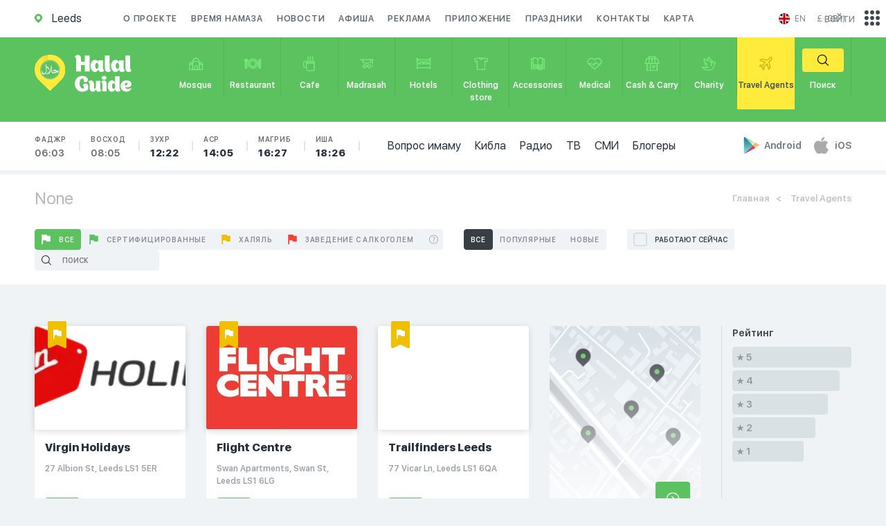

--- FILE ---
content_type: text/html; charset=utf-8
request_url: https://en.halalguide.me/leeds/turisticheskaya-firma
body_size: 36474
content:
<!DOCTYPE html>
<html lang="en">
<head>

    <meta name="Content-Type" content="text/html;charset=UTF-8">
    <meta http-equiv="X-UA-Compatible" content="IE=edge">
    <meta http-equiv="imagetoolbar" content="no">
    <meta http-equiv="msthemecompatible" content="no">
    <meta http-equiv="cleartype" content="on">
    <meta name="HandheldFriendly" content="True">
    <meta name="apple-mobile-web-app-capable" content="yes">
    <meta name="apple-mobile-web-app-status-bar-style" content="black-translucent">
    <meta name="viewport"
          content="initial-scale=1, width=device-width, maximum-scale=1, minimum-scale=1, user-scalable=no">
    <meta http-equiv="Content-Security-Policy" content="upgrade-insecure-requests">
    
    <title>Travel Agencies and Tourist Services in Leeds | HalalGuide</title>
<meta name="description" content="The top halal travel agencies and tourist services near you in Leeds. Addresses and reviews provided. Find the right agency for you with HalalGuide." />
<meta name="keywords" content="travels agency, travelling agency, travels agents, hajj and umrah travel agents, approved hajj travel agents, hajj, snowdonia tourist services" />




<meta name="og:title" content="Travel Agencies and Tourist Services in Leeds | HalalGuide" />
<meta name="og:description" content="The top halal travel agencies and tourist services near you in Leeds. Addresses and reviews provided. Find the right agency for you with HalalGuide." />


    
    <meta name="robots" content="index, follow">

    <link rel="apple-touch-icon" sizes="57x57" href="/static/guide/img/favicon.ico">
    <link rel="apple-touch-icon" sizes="60x60" href="/static/guide/img/favicon.ico">
    <link rel="apple-touch-icon" sizes="72x72" href="/static/guide/img/favicon.ico">
    <link rel="apple-touch-icon" sizes="76x76" href="/static/guide/img/favicon.ico">
    <link rel="apple-touch-icon" sizes="114x114" href="/static/guide/img/favicon.ico">
    <link rel="apple-touch-icon" sizes="120x120" href="/static/guide/img/favicon.ico">
    <link rel="apple-touch-icon" sizes="144x144" href="/static/guide/img/favicon.ico">
    <link rel="apple-touch-icon" sizes="152x152" href="/static/guide/img/favicon.ico">
    <link rel="apple-touch-icon" sizes="180x180" href="/static/guide/img/favicon.ico">
    <link rel="icon" type="image/png" sizes="192x192" href="/static/guide/img/favicon.ico">
    
    <link rel="shortcut icon" href="/static/guide/img/favicon.ico" type="image/x-icon">
    <meta name="msapplication-TileColor" content="#ffffff">
    <meta name="msapplication-TileImage" content="/ms-icon-144x144.png">
    <meta name="theme-color" content="#ffffff">
    
    
    
    <link rel="image_src" href="https://en.halalguide.me%0A%20%20%20%20/media/guide/guide_share.jpg">
    <meta property="og:image" content="https://en.halalguide.me%0A%20%20%20%20/media/guide/guide_share.jpg">
    
    
    <meta property="og:locale" content="en">
    <meta property="og:url" content="https://en.halalguide.me/leeds/turisticheskaya-firma">
    
    
    
    <!-- Google Tag Manager -->
    <script>(function (w, d, s, l, i) {
        w[l] = w[l] || [];
        w[l].push({'gtm.start': new Date().getTime(), event: 'gtm.js'});
        var f = d.getElementsByTagName(s)[0], j = d.createElement(s), dl = l != 'dataLayer' ? '&l=' + l : '';
        j.async = true;
        j.src = 'https://www.googletagmanager.com/gtm.js?id=' + i + dl;
        f.parentNode.insertBefore(j, f);
    })(window, document, 'script', 'dataLayer', 'GTM-THGFZWZ');</script>
    <!-- End Google Tag Manager -->
    
    <meta name='wmail-verification' content='2753ef2294b13d148c84348f955dafcc'/>
    
    <meta name="yandex-verification" content="feb2384815fb6fcb"/>
    <meta name="google-site-verification" content="NRXkJBh2K9WvvLlrsgwTBE2bKD1BNrsViLeCOaLf01U"/>
    

    <meta name="apple-itunes-app" content="app-id=533022452">
    <meta name="google-play-app" content="app-id=com.google.android.youtube">
    
    <link rel="stylesheet" href="https://cdn.jsdelivr.net/npm/swiper@11/swiper-bundle.min.css"/>
    <link rel="stylesheet" href="https://cdnjs.cloudflare.com/ajax/libs/toastr.js/latest/toastr.css">
    <link rel="stylesheet" href="/static/guide/css/jquery.formstyler.css">
    
    <link rel="stylesheet" href="/static/guide/css/main.css">
    
    
    
    <script type="text/javascript">
        var app = {}
        app.urls = {}
        app.urls.select_city = "/city/choose"
    </script>
    <script>
        // Check if the page was refreshed
        if (performance.navigation.type == 1) {
            // Remove the query parameters from the URL
            var newUrl = window.location.origin + window.location.pathname;
            window.history.replaceState(null, null, newUrl);
            redirectToNewPage(newUrl)
        }

        function redirectToNewPage(url) {
            window.location.href = url;
        }
    </script>

</head>
<body>

<!-- Google Tag Manager (noscript) -->
<noscript>
    <iframe src="https://www.googletagmanager.com/ns.html?id=GTM-THGFZWZ" height="0" width="0"
            style="display:none;visibility:hidden"></iframe>
</noscript>
<!-- End Google Tag Manager (noscript) -->


<div id="main_content">

    <div id="mob_main_menu" class="hidden_block">
	<div class="close_mob_menu">
		<svg xmlns="http://www.w3.org/2000/svg" viewBox="0 0 52 52"><path d="M26 0C11.7 0 0 11.7 0 26s11.7 26 26 26 26-11.7 26-26S40.3 0 26 0zM26 50C12.8 50 2 39.2 2 26S12.8 2 26 2s24 10.8 24 24S39.2 50 26 50z"/><path d="M35.7 16.3c-0.4-0.4-1-0.4-1.4 0L26 24.6l-8.3-8.3c-0.4-0.4-1-0.4-1.4 0s-0.4 1 0 1.4L24.6 26l-8.3 8.3c-0.4 0.4-0.4 1 0 1.4C16.5 35.9 16.7 36 17 36s0.5-0.1 0.7-0.3L26 27.4l8.3 8.3C34.5 35.9 34.7 36 35 36s0.5-0.1 0.7-0.3c0.4-0.4 0.4-1 0-1.4L27.4 26l8.3-8.3C36.1 17.3 36.1 16.7 35.7 16.3z"/></svg>
	</div>

	<a href="/about" rel="nofollow">О проекте</a>
	<a href="/news" rel="nofollow">Новости</a>
	<a href="/events">Афиша</a>
	
	
	
	<a href="/advertising" rel="nofollow">Реклама</a>
	<a href="/apps">Приложение</a>
	<a href="/holidays">Праздники</a>
	<a href="/map/leeds">Карта</a>
	<a href="/leeds/namaz-time">Время намаза</a>
	<a href="/questions" rel="nofollow">Вопрос имаму</a>
	<a href="/leeds/qibla">Кибла</a>
	<a href="/radio">Радио</a>
	<a href="/bloggers">Блогеры</a>
	<a href="/tv">ТВ</a>
	<a href="/rss-news">СМИ</a>
</div>


    <header>
        <div class="container">
            <div class="col-lg-12 col-md-12 col-sm-12 col-xs-12">

                <div class="header">
                    <a href="/city" id="location" class="fl_left" style="pointer-events: none">
                        <svg xmlns="http://www.w3.org/2000/svg">
                            <path d="M10.992 5.26v-.075c0-.06-.008-.12-.013-.178 0-.026 0-.05-.01-.076l-.03-.21v-.03c-.01-.08-.027-.156-.04-.234 0-.027-.01-.053-.018-.08-.01-.053-.023-.106-.036-.16l-.02-.085c-.016-.06-.03-.117-.05-.175l-.016-.06c-.02-.073-.045-.145-.07-.216l-.033-.09-.06-.14-.04-.1-.06-.135-.04-.088q-.046-.1-.1-.19l-.053-.1-.063-.114-.06-.1-.07-.11-.056-.09a5.5 5.5 0 0 0-4.548-2.43H5.48A5.463 5.463 0 0 0 .88 2.5l-.03.05-.03.05a5.515 5.515 0 0 0 .73 6.735l.055.053 3.8 3.8a.128.128 0 0 0 .09.037h.048l.017-.01a.114.114 0 0 0 .02-.015l3.783-3.787.016-.015.01-.016.063-.062A5.47 5.47 0 0 0 11 5.506c0-.083 0-.165-.008-.247zM5.5 8.014a2.51 2.51 0 1 1 2.507-2.51A2.51 2.51 0 0 1 5.5 8.014z"/>
                        </svg>
                        <span class="city">Leeds</span>
                    </a>
                    <nav>
                        <a href="/about" rel="nofollow">
                            О проекте
                        </a>
                        <a href="/leeds/namaz-time">
                            Время намаза
                        </a>
                        <a href="/news" rel="nofollow">
                            Новости
                        </a>
                        <a href="/events">
                            Афиша
                        </a>
                        
                        
                        
                        <a href="/advertising" rel="nofollow">
                            Реклама
                        </a>
                        <a href="/apps">Приложение</a>
                        <a href="/holidays">Праздники</a>
                        <a href="/contacts" rel="nofollow">Контакты</a>
                        <a href="/map/leeds">Карта</a>
                    </nav>

                    <div class="header_right">
                        <div class="language">
								<span id="cur_lang">
									<a href="#">
										<img src="/static/img/flag1/gb.svg">
										<span class="text">en</span>
									</a>
								</span>
                            <span class="lang_list">

									
										<a href="https://halalguide.me
										/">
											<img src="/static/img/flag1/ru.svg" alt="">
											<span class="text">ru</span>
										</a>
									
										<a href="https://en.halalguide.me
										/">
											<img src="/static/img/flag1/gb.svg" alt="">
											<span class="text">en</span>
										</a>
									
										<a href="https://ky.halalguide.me
										/">
											<img src="/static/img/flag1/kg.svg" alt="">
											<span class="text">ky</span>
										</a>
									
										<a href="https://tr.halalguide.me
										/">
											<img src="/static/img/flag1/tr.svg" alt="">
											<span class="text">tr</span>
										</a>
									
										<a href="https://halalguide.kz
										/">
											<img src="/static/img/flag1/kz.svg" alt="">
											<span class="text">kk</span>
										</a>
									
										<a href="https://halalguide.me
										/">
											<img src="/static/img/flag1/ja.svg" alt="">
											<span class="text">ja</span>
										</a>
									
								</span>
                        </div>

                        <div class="currency">
                            <div id="cur_currency">
                                <noindex>£ (GBP)</noindex>
                            </div>
                            <div class="currency_list">
                                
                                <a rel="nofollow"
                                   href="/js/currency/KZT"
                                   data-currency="KZT">
                                    <noindex>₸ (KZT)</noindex>
                                </a>
                                
                                <a rel="nofollow"
                                   href="/js/currency/EUR"
                                   data-currency="EUR">
                                    <noindex>€ (EUR)</noindex>
                                </a>
                                
                                <a rel="nofollow"
                                   href="/js/currency/AZN"
                                   data-currency="AZN">
                                    <noindex>₼ (AZN)</noindex>
                                </a>
                                
                                <a rel="nofollow"
                                   href="/js/currency/TRY"
                                   data-currency="TRY">
                                    <noindex>₺ (TRY)</noindex>
                                </a>
                                
                                <a rel="nofollow"
                                   href="/js/currency/KGS"
                                   data-currency="KGS">
                                    <noindex>с (KGS)</noindex>
                                </a>
                                
                                <a rel="nofollow"
                                   href="/js/currency/GBP"
                                   data-currency="GBP">
                                    <noindex>£ (GBP)</noindex>
                                </a>
                                
                                <a rel="nofollow"
                                   href="/js/currency/CAD"
                                   data-currency="CAD">
                                    <noindex>$ (CAD)</noindex>
                                </a>
                                
                                <a rel="nofollow"
                                   href="/js/currency/AED"
                                   data-currency="AED">
                                    <noindex>د.إ (AED)</noindex>
                                </a>
                                
                                <a rel="nofollow"
                                   href="/js/currency/XHC"
                                   data-currency="XHC">
                                    <noindex>HC (XHC)</noindex>
                                </a>
                                
                                <a rel="nofollow"
                                   href="/js/currency/MYR"
                                   data-currency="MYR">
                                    <noindex>RM (MYR)</noindex>
                                </a>
                                
                                <a rel="nofollow"
                                   href="/js/currency/RUB"
                                   data-currency="RUB">
                                    <noindex>₽ (RUB)</noindex>
                                </a>
                                
                                <a rel="nofollow"
                                   href="/js/currency/USD"
                                   data-currency="USD">
                                    <noindex>$ (USD)</noindex>
                                </a>
                                
                                <a rel="nofollow"
                                   href="/js/currency/PLN"
                                   data-currency="PLN">
                                    <noindex>zł (PLN)</noindex>
                                </a>
                                
                                <a rel="nofollow"
                                   href="/js/currency/CZK"
                                   data-currency="CZK">
                                    <noindex>Kč (CZK)</noindex>
                                </a>
                                
                                <a rel="nofollow"
                                   href="/js/currency/GEL"
                                   data-currency="GEL">
                                    <noindex>₾ (GEL)</noindex>
                                </a>
                                
                                <a rel="nofollow"
                                   href="/js/currency/UZS"
                                   data-currency="UZS">
                                    <noindex>Sʻ (UZS)</noindex>
                                </a>
                                
                                <a rel="nofollow"
                                   href="/js/currency/QAR"
                                   data-currency="QAR">
                                    <noindex>QR (QAR)</noindex>
                                </a>
                                
                                <a rel="nofollow"
                                   href="/js/currency/OMR"
                                   data-currency="OMR">
                                    <noindex>.ر. (OMR)</noindex>
                                </a>
                                
                                <a rel="nofollow"
                                   href="/js/currency/IDR"
                                   data-currency="IDR">
                                    <noindex>Rp (IDR)</noindex>
                                </a>
                                
                                <a rel="nofollow"
                                   href="/js/currency/SAR"
                                   data-currency="SAR">
                                    <noindex>SR (SAR)</noindex>
                                </a>
                                
                                <a rel="nofollow"
                                   href="/js/currency/BHD"
                                   data-currency="BHD">
                                    <noindex>BD (BHD)</noindex>
                                </a>
                                
                                <a rel="nofollow"
                                   href="/js/currency/AUD"
                                   data-currency="AUD">
                                    <noindex>A$ (AUD)</noindex>
                                </a>
                                
                                <a rel="nofollow"
                                   href="/js/currency/UAH"
                                   data-currency="UAH">
                                    <noindex>₴ (UAH)</noindex>
                                </a>
                                
                                <a rel="nofollow"
                                   href="/js/currency/BYN"
                                   data-currency="BYN">
                                    <noindex>Br (BYN)</noindex>
                                </a>
                                
                                <a rel="nofollow"
                                   href="/js/currency/KES"
                                   data-currency="KES">
                                    <noindex>KSh (KES)</noindex>
                                </a>
                                
                                <a rel="nofollow"
                                   href="/js/currency/TJS"
                                   data-currency="TJS">
                                    <noindex>SM (TJS)</noindex>
                                </a>
                                
                                <a rel="nofollow"
                                   href="/js/currency/KRW"
                                   data-currency="KRW">
                                    <noindex>₩ (KRW)</noindex>
                                </a>
                                
                                <a rel="nofollow"
                                   href="/js/currency/ILS"
                                   data-currency="ILS">
                                    <noindex> (ILS)</noindex>
                                </a>
                                
                                <a rel="nofollow"
                                   href="/js/currency/VND"
                                   data-currency="VND">
                                    <noindex> (VND)</noindex>
                                </a>
                                
                                <a rel="nofollow"
                                   href="/js/currency/CHF"
                                   data-currency="CHF">
                                    <noindex>₣ (CHF)</noindex>
                                </a>
                                
                                <a rel="nofollow"
                                   href="/js/currency/SEK"
                                   data-currency="SEK">
                                    <noindex> (SEK)</noindex>
                                </a>
                                
                                <a rel="nofollow"
                                   href="/js/currency/MDL"
                                   data-currency="MDL">
                                    <noindex>L (MDL)</noindex>
                                </a>
                                
                                <a rel="nofollow"
                                   href="/js/currency/THB"
                                   data-currency="THB">
                                    <noindex>฿ (THB)</noindex>
                                </a>
                                
                                <a rel="nofollow"
                                   href="/js/currency/INR"
                                   data-currency="INR">
                                    <noindex>₹ (INR)</noindex>
                                </a>
                                
                                <a rel="nofollow"
                                   href="/js/currency/BOB"
                                   data-currency="BOB">
                                    <noindex>Bs (BOB)</noindex>
                                </a>
                                
                                <a rel="nofollow"
                                   href="/js/currency/PKR"
                                   data-currency="PKR">
                                    <noindex> (PKR)</noindex>
                                </a>
                                
                                <a rel="nofollow"
                                   href="/js/currency/HKD"
                                   data-currency="HKD">
                                    <noindex> (HKD)</noindex>
                                </a>
                                
                            </div>
                        </div>
                    </div>

                </div>

            </div>
        </div>

        <div id="categories">
            <div class="container">

                <div class="col-lg-12 col-md-12 col-sm-12 col-xs-12">

                    <a href="/leeds" id="logo">
                        <img src="/static/guide/img/logo_icon.svg" alt="" class="icon">
                        <img src="/static/guide/img/logo_text.svg" alt="" class="text">
                    </a>

                    <a href="#" id="open_mob_menu" class="open_popup_btn" data-wrapper-id="mob_main_menu">
                        <svg xmlns="http://www.w3.org/2000/svg" viewBox="0 0 385 385">
                            <path d="M12 84.2h360.9c6.6 0 12-5.4 12-12 0-6.6-5.4-12-12-12H12C5.4 60.2 0 65.5 0 72.2 0 78.8 5.4 84.2 12 84.2z"/>
                            <path d="M372.9 180.5H12c-6.6 0-12 5.4-12 12s5.4 12 12 12h360.9c6.6 0 12-5.4 12-12S379.6 180.5 372.9 180.5z"/>
                            <path d="M372.9 300.8H12c-6.6 0-12 5.4-12 12 0 6.6 5.4 12 12 12h360.9c6.6 0 12-5.4 12-12C385 306.1 379.6 300.8 372.9 300.8z"/>
                        </svg>
                        <span>Меню</span>
                    </a>

                    <a href="#" id="open_categories" class="open_popup_btn" data-wrapper-id="mob_categories">
                        <svg xmlns="http://www.w3.org/2000/svg">
                            <path d="M22.04 2.83h-3.12V0H6.26v2.834H3.14l-3.15 9.61h3.35V24.36h18.51V12.44h3.35zM7.77 1.49h9.64v1.34H7.77V1.49zm9.4 9.46h-3.82V4.322h3.15zm-5.33-6.627v6.626H8.02l.67-6.63h3.15zM2.06 10.95l2.18-6.627h2.93L6.5 10.95H2.06zm7.19 11.917h-4.4V12.44h4.4v10.427zm11.09 0h-9.58V12.44h9.58v10.427zM18.68 10.95l-.67-6.627h2.94l2.17 6.626h-4.44zM6.94 16.633h1.51v2.04H6.94v-2.04zm8.38-2.223l1.07 1.056-3.07 3.028-1.06-1.055zm3.62 1.972l-4.69 4.637-1.07-1.06 4.69-4.637z"/>
                        </svg>
                        <span>Каталог</span>
                    </a>

                    
                    <div class="mob_times">
                        <ul>
                            <li>
                                <a href="/leeds/namaz-time">
                                    Фаджр
                                    <span class="">
										06:03</span>
                                </a>
                            </li>
                            <li>
                                <a href="/leeds/namaz-time">
                                    Восход
                                    <span class=""
                                    >08:05</span>
                                </a>
                            </li>
                            <li>
                                <a href="/leeds/namaz-time">
                                    Зухр
                                    <span class="
										f_heavy
									">
										12:22</span>
                                </a>
                            </li>
                            <li>
                                <a href="/leeds/namaz-time">
                                    Аср
                                    <span class="
										f_heavy
									 ">
										14:05</span>
                                </a>
                            </li>
                            <li>
                                <a href="/leeds/namaz-time">
                                    Магриб
                                    <span class="
										f_heavy
									 ">
										16:27</span>
                                </a>
                            </li>
                            <li>
                                <a href="/leeds/namaz-time">
                                    Иша
                                    <span class="
										f_heavy
									 ">
										18:26</span>
                                </a>
                            </li>
                        </ul>
                    </div>
                    

                    <nav id="mob_categories" class="hidden_block">
                        <div class="close_mob_menu">
                            <svg xmlns="http://www.w3.org/2000/svg" viewBox="0 0 52 52">
                                <path d="M26 0C11.7 0 0 11.7 0 26s11.7 26 26 26 26-11.7 26-26S40.3 0 26 0zM26 50C12.8 50 2 39.2 2 26S12.8 2 26 2s24 10.8 24 24S39.2 50 26 50z"/>
                                <path d="M35.7 16.3c-0.4-0.4-1-0.4-1.4 0L26 24.6l-8.3-8.3c-0.4-0.4-1-0.4-1.4 0s-0.4 1 0 1.4L24.6 26l-8.3 8.3c-0.4 0.4-0.4 1 0 1.4C16.5 35.9 16.7 36 17 36s0.5-0.1 0.7-0.3L26 27.4l8.3 8.3C34.5 35.9 34.7 36 35 36s0.5-0.1 0.7-0.3c0.4-0.4 0.4-1 0-1.4L27.4 26l8.3-8.3C36.1 17.3 36.1 16.7 35.7 16.3z"/>
                            </svg>
                        </div>
                        <a  href="/leeds/mechet">
                        <span class="icon">
									<svg xmlns="http://www.w3.org/2000/svg" viewBox="0 0 28 28"><path
                                            d="M19.4 24.7H8.6c-0.4 0-0.8-0.3-0.8-0.8V10.4c0-0.4 0.3-0.8 0.8-0.8h10.7c0.4 0 0.8 0.3 0.8 0.8V24C20.1 24.4 19.8 24.7 19.4 24.7zM9.4 23.2h9.2V11.1H9.4V23.2z"/><path
                                            d="M25 24.7h-5.6c-0.4 0-0.8-0.3-0.8-0.8v-8.6c0-0.4 0.3-0.8 0.8-0.8H25c0.4 0 0.8 0.3 0.8 0.8V24C25.8 24.4 25.4 24.7 25 24.7zM20.1 23.2h4.1v-7.1h-4.1V23.2z"/><path
                                            d="M8.6 24.7H3c-0.4 0-0.8-0.3-0.8-0.8v-8.6c0-0.4 0.3-0.8 0.8-0.8h5.6c0.4 0 0.8 0.3 0.8 0.8V24C9.4 24.4 9.1 24.7 8.6 24.7zM3.8 23.2h4.1v-7.1H3.8V23.2z"/><path
                                            d="M16.4 24.7h-4.8c-0.4 0-0.8-0.3-0.8-0.8v-4.2c0-1.8 1.4-3.2 3.2-3.2 1.8 0 3.2 1.4 3.2 3.2V24C17.2 24.4 16.8 24.7 16.4 24.7zM12.3 23.2h3.3v-3.4c0-0.9-0.7-1.7-1.7-1.7 -0.9 0-1.7 0.7-1.7 1.7V23.2z"/><path
                                            d="M8.6 16.2c-0.4 0-0.8-0.3-0.8-0.8 0-1.1-0.9-2-2-2 -1.1 0-2 0.9-2 2 0 0.4-0.3 0.8-0.8 0.8s-0.8-0.3-0.8-0.8c0-2 1.6-3.6 3.6-3.6s3.6 1.6 3.6 3.6C9.3 15.9 9 16.2 8.6 16.2z"/><path
                                            d="M25 16.2c-0.4 0-0.8-0.3-0.8-0.8 0-1.1-0.9-2-2-2 -1.1 0-2 0.9-2 2 0 0.4-0.3 0.8-0.8 0.8 -0.4 0-0.8-0.3-0.8-0.8 0-2 1.6-3.6 3.6-3.6 2 0 3.6 1.6 3.6 3.6C25.7 15.9 25.4 16.2 25 16.2z"/><path
                                            d="M19.4 11.1c-0.4 0-0.8-0.3-0.8-0.8 0-2.6-2.1-4.6-4.6-4.6s-4.6 2.1-4.6 4.6c0 0.4-0.3 0.8-0.8 0.8 -0.4 0-0.8-0.3-0.8-0.8 0-3.4 2.7-6.2 6.1-6.2 3.4 0 6.1 2.8 6.1 6.2C20.1 10.8 19.8 11.1 19.4 11.1z"/><path
                                            d="M14 5.7c-0.4 0-0.8-0.3-0.8-0.8V3.6c0-0.4 0.3-0.8 0.8-0.8 0.4 0 0.8 0.3 0.8 0.8V5C14.8 5.4 14.4 5.7 14 5.7z"/><path
                                            d="M5.8 13.4c-0.4 0-0.8-0.3-0.8-0.8v-1c0-0.4 0.3-0.8 0.8-0.8 0.4 0 0.8 0.3 0.8 0.8v1C6.6 13 6.2 13.4 5.8 13.4z"/><path
                                            d="M22.2 13.4c-0.4 0-0.8-0.3-0.8-0.8v-1c0-0.4 0.3-0.8 0.8-0.8 0.4 0 0.8 0.3 0.8 0.8v1C22.9 13 22.6 13.4 22.2 13.4z"/></svg>
								</span>
                        <span class="text">Mosque</span>
                        </a>
                        <a  href="/leeds/restoran">
                        <span class="icon">
									<svg xmlns="http://www.w3.org/2000/svg" viewBox="0 0 28 28"><path
                                            d="M5.9 9.4V6H4.2v3.4c0 0.4-0.2 0.7-0.4 0.9V6H2.1v4.3C1.8 10 1.7 9.7 1.7 9.4V6H0v3.4c0 1.2 0.9 2.3 2.1 2.6v0.9C1.4 13.2 1 13.8 1 14.6v6c0 1 0.9 1.9 2 1.9 1.1 0 2-0.8 2-1.9v-6c0-0.7-0.5-1.4-1.1-1.7V12C5 11.7 5.9 10.6 5.9 9.4zM3.2 20.6c0 0.2-0.1 0.3-0.3 0.3 -0.2 0-0.3-0.1-0.3-0.3v-6c0-0.2 0.1-0.3 0.3-0.3 0.2 0 0.3 0.1 0.3 0.3V20.6z"/><path
                                            d="M28 7.8c0-1-0.9-1.9-2-1.9 -1.1 0-2 0.8-2 1.9v4.6c0 0.4 0.1 0.8 0.4 1.1 -0.2 0.3-0.4 0.7-0.4 1.1v6c0 1 0.9 1.9 2 1.9 1.1 0 2-0.8 2-1.9v-6c0-0.4-0.1-0.8-0.4-1.1 0.2-0.3 0.4-0.7 0.4-1.1V7.8zM25.7 7.8c0-0.2 0.1-0.3 0.3-0.3 0.2 0 0.3 0.1 0.3 0.3v4.6c0 0.2-0.1 0.3-0.3 0.3 -0.2 0-0.3-0.1-0.3-0.3V7.8zM26.3 20.6c0 0.2-0.1 0.3-0.3 0.3 -0.2 0-0.3-0.1-0.3-0.3v-6c0-0.2 0.1-0.3 0.3-0.3 0.2 0 0.3 0.1 0.3 0.3V20.6z"/><path
                                            d="M14.5 5.5c-4.9 0-8.9 3.7-8.9 8.3 0 4.6 4 8.3 8.9 8.3 4.9 0 8.9-3.7 8.9-8.3C23.4 9.2 19.4 5.5 14.5 5.5zM14.5 20.6c-4 0-7.2-3-7.2-6.8 0-3.7 3.2-6.8 7.2-6.8 4 0 7.2 3 7.2 6.8C21.7 17.6 18.5 20.6 14.5 20.6z"/><path
                                            d="M14.5 8.1c-3.4 0-6.1 2.6-6.1 5.7 0 3.2 2.7 5.7 6.1 5.7 3.4 0 6.1-2.6 6.1-5.7C20.6 10.7 17.8 8.1 14.5 8.1zM14.5 18C12 18 10 16.1 10 13.8c0-2.3 2-4.2 4.4-4.2 2.5 0 4.4 1.9 4.4 4.2C18.9 16.1 16.9 18 14.5 18z"/></svg>
								</span>
                        <span class="text">Restaurant</span>
                        </a>
                        <a  href="/leeds/cafe">
                        <span class="icon">
									<svg xmlns="http://www.w3.org/2000/svg" viewBox="0 0 28 28"><path
                                            d="M9 9.6H8.3 6.7c-1.8 0-3.2 1.5-3.2 3.3v4.9c0 1.8 1.5 3.3 3.2 3.3h1.6v2.2c0 1.8 1.5 3.3 3.3 3.3h8c1.8 0 3.3-1.5 3.3-3.3V9.6H9zM21.3 11.1v1H9.8v-1H21.3zM6.7 19.6c-1 0-1.8-0.8-1.8-1.8v-4.9c0-1 0.8-1.8 1.8-1.8h1.6v8.5L6.7 19.6 6.7 19.6zM19.5 25.1h-8c-1 0-1.8-0.8-1.8-1.8v-9.7h11.5v9.7C21.3 24.3 20.5 25.1 19.5 25.1z"/><path
                                            d="M10.7 8.7h1.5c0-0.4 0.1-0.6 0.2-0.9 0.2-0.3 0.4-0.8 0.4-1.5 0-0.8-0.2-1.2-0.4-1.5 -0.1-0.3-0.2-0.5-0.2-0.9 0-0.4 0.1-0.6 0.2-0.9 0.2-0.3 0.4-0.8 0.4-1.5h-1.5c0 0.4-0.1 0.6-0.2 0.9 -0.2 0.3-0.4 0.8-0.4 1.5 0 0.8 0.2 1.2 0.4 1.5 0.1 0.3 0.2 0.5 0.2 0.9 0 0.4-0.1 0.6-0.2 0.9C10.9 7.5 10.7 7.9 10.7 8.7z"/><path
                                            d="M14.5 8.7H16c0-0.4 0.1-0.6 0.2-0.9 0.2-0.3 0.4-0.8 0.4-1.5 0-0.8-0.2-1.2-0.4-1.5C16.1 4.4 16 4.3 16 3.8c0-0.4 0.1-0.6 0.2-0.9 0.2-0.3 0.4-0.8 0.4-1.5h-1.5c0 0.4-0.1 0.6-0.2 0.9 -0.2 0.3-0.4 0.8-0.4 1.5 0 0.8 0.2 1.2 0.4 1.5 0.1 0.3 0.2 0.5 0.2 0.9 0 0.4-0.1 0.6-0.2 0.9C14.7 7.5 14.5 7.9 14.5 8.7z"/><path
                                            d="M18.3 8.7h1.5c0-0.4 0.1-0.6 0.2-0.9 0.2-0.3 0.4-0.8 0.4-1.5 0-0.8-0.2-1.2-0.4-1.5 -0.1-0.3-0.2-0.5-0.2-0.9 0-0.4 0.1-0.6 0.2-0.9 0.2-0.3 0.4-0.8 0.4-1.5h-1.5c0 0.4-0.1 0.6-0.2 0.9 -0.2 0.3-0.4 0.8-0.4 1.5 0 0.8 0.2 1.2 0.4 1.5 0.1 0.3 0.2 0.5 0.2 0.9 0 0.4-0.1 0.6-0.2 0.9C18.5 7.5 18.3 7.9 18.3 8.7z"/></svg>
								</span>
                        <span class="text">Cafe</span>
                        </a>
                        <a  href="/leeds/medrese">
                        <span class="icon">
									<svg xmlns="http://www.w3.org/2000/svg" viewBox="0 0 28 28"><path
                                            d="M2.2 6.4V8h4.6v4.3l7.2 2.3 7.2-2.3V8h1.5V15h1.5V8h1.5V6.4H2.2zM19.6 11.2L14 13l-5.6-1.8V8h11.2V11.2zM19.6 11.2"/><path
                                            d="M22.7 16.5h1.5v3h-1.5V16.5z"/><path
                                            d="M17.8 15c-1.6 0-2.9 1.1-3.2 2.5h-1.2c-0.3-1.4-1.7-2.5-3.2-2.5 -1.8 0-3.3 1.5-3.3 3.3s1.5 3.3 3.3 3.3c1.6 0 2.9-1.1 3.2-2.5h1.2c0.3 1.4 1.7 2.5 3.2 2.5 1.8 0 3.3-1.5 3.3-3.3S19.7 15 17.8 15L17.8 15zM10.2 20c-1 0-1.8-0.8-1.8-1.8 0-1 0.8-1.8 1.8-1.8 1 0 1.8 0.8 1.8 1.8C12 19.3 11.2 20 10.2 20L10.2 20zM17.8 20c-1 0-1.8-0.8-1.8-1.8 0-1 0.8-1.8 1.8-1.8 1 0 1.8 0.8 1.8 1.8C19.6 19.3 18.8 20 17.8 20L17.8 20zM17.8 20"/></svg>
								</span>
                        <span class="text">Madrasah</span>
                        </a>
                        <a  href="/leeds/otel">
                        <span class="icon">
									<svg xmlns="http://www.w3.org/2000/svg" viewBox="0 0 28 28"><path
                                            d="M26.6 4.8h-3.3v1.5h0.9V8c-0.9-0.9-2.1-1.4-3.4-1.4H7.2C5.9 6.6 4.7 7.1 3.8 8V6.3h0.9V4.8H1.4v1.5h0.9v5.3 1.8 1.5 6.8 1.5h1.5v-1.5h20.4v1.5h1.5v-1.5 -6.8 -1.5 -1.8V6.3h0.9V4.8zM24.2 20.2H3.8v-5.3h1.5 8 1.5 8 1.5V20.2L24.2 20.2zM6.7 13.4c0-0.9 0.7-1.6 1.6-1.6h3.3c0.9 0 1.6 0.7 1.6 1.6H6.7zM14.7 13.4c0-0.9 0.7-1.6 1.6-1.6h3.3c0.9 0 1.6 0.7 1.6 1.6H14.7zM22.8 13.4c0-1.7-1.4-3.1-3.1-3.1h-3.3c-1 0-1.8 0.4-2.4 1.1 -0.6-0.7-1.4-1.1-2.4-1.1H8.4c-1.7 0-3.1 1.4-3.1 3.1H3.8v-1.8c0-1.9 1.5-3.5 3.4-3.5h13.6c1.9 0 3.4 1.6 3.4 3.5v1.8H22.8z"/></svg>
								</span>
                        <span class="text">Hotels</span>
                        </a>
                        <a  href="/leeds/magazin-odezhd">
                        <span class="icon">
									<svg xmlns="http://www.w3.org/2000/svg" viewBox="0 0 28 28"><path
                                            d="M24.9 5L17 3.5c0 0 0 0-0.1 0 0 0 0 0-0.1 0h-5.8c0 0 0 0-0.1 0 0 0 0 0-0.1 0L3.1 5C2.7 5.1 2.4 5.4 2.5 5.8l0.7 5.3c0.1 0.4 0.4 0.6 0.7 0.6h2.9v12c0 0.4 0.3 0.8 0.7 0.8h12.9c0.4 0 0.7-0.3 0.7-0.8v-12h2.9c0.4 0 0.7-0.3 0.7-0.6l0.7-5.3C25.6 5.4 25.3 5.1 24.9 5zM16 5c-0.3 0.7-0.9 1.3-1.6 1.5 -0.1 0-0.2 0-0.4 0 -0.1 0-0.2 0-0.4 0C12.9 6.3 12.3 5.7 12 5H16zM23.4 10.2h-2.3V8h-1.4v3 12H8.2V11 8H6.8v2.3H4.6L4 6.3l6.5-1.2C10.9 6.8 12.3 8 14 8c1.7 0 3.1-1.2 3.5-2.9L24 6.3 23.4 10.2z"/></svg>
								</span>
                        <span class="text">Clothing store</span>
                        </a>
                        <a  href="/leeds/muslimstore">
                        <span class="icon">
									<svg xmlns="http://www.w3.org/2000/svg" viewBox="0 0 28 28"><path
                                            d="M22.8 5.5v-2H18c-1.7 0-3.2 0.9-4 2.2 -0.8-1.3-2.3-2.2-4-2.2H5.2v2h-3V23h11 1.5 1v2.4l2.3-1.1 2.3 1.1V23h5.5V5.5H22.8L22.8 5.5zM18 5h3.3v10.5H17c-0.8 0-1.6 0.3-2.3 0.7v-8C14.8 6.5 16.2 5 18 5zM10 5c1.8 0 3.3 1.5 3.3 3.2v8c-0.6-0.5-1.4-0.7-2.3-0.7H6.7V5H10zM6.7 17H11c1 0 1.8 0.6 2.1 1.5H6.7V17zM13.2 21.5H3.7V7h1.5v8.5 0.7V20h8V21.5zM14.8 21.5V20h1v1.5H14.8zM15.8 18.5h-0.9C15.2 17.6 16 17 17 17h4.3v1.5h-1 -0.8 -3H15.8zM18.8 23L18 22.7 17.3 23v-3h1.5V23zM24.3 21.5h-4V20h2.5v-3.7 -0.7V7h1.5V21.5z"/></svg>
								</span>
                        <span class="text">Accessories</span>
                        </a>
                        <!--							zdorovie has several categories used, see HEALTH_CAT_SLUGS-->
                        <a  href="/leeds/zdorovie">
								<span class="icon">
									<svg xmlns="http://www.w3.org/2000/svg" viewBox="0 0 28 28"><path
                                            d="M14.5 23.7h-1l-9.5-8.5c-1.4-1.2-2.1-2.8-2.1-4.6 0-1.7 0.8-3.4 2.1-4.6 2.5-2.2 6.6-2.2 9.1 0l1 0.9L15 6c2.5-2.2 6.6-2.2 9.1 0l0 0c1.4 1.2 2.1 2.8 2.1 4.6 0 1.7-0.8 3.4-2.1 4.6L14.5 23.7zM8.5 5.8C7.2 5.8 5.9 6.2 5 7.1c-1 0.9-1.6 2.2-1.6 3.5 0 1.3 0.6 2.6 1.6 3.5l9 8 9-8c1-0.9 1.6-2.2 1.6-3.5 0-1.3-0.6-2.6-1.6-3.5l0 0c-1.9-1.7-5.1-1.7-7 0l-1.5 1.3h-1L12 7.1C11 6.2 9.7 5.8 8.5 5.8z"/><path
                                            d="M12.2 17.5l-2.3-2.6h-6c-0.4 0-0.8-0.3-0.8-0.7 0-0.4 0.3-0.7 0.8-0.7h6.3l0.6 0.3 1.7 2 2.3-4.7 1.3-0.1 1.7 2.6h6.1c0.4 0 0.8 0.3 0.8 0.7 0 0.4-0.3 0.7-0.8 0.7h-6.5l-0.6-0.3 -1.2-1.8 -2.3 4.6L12.2 17.5z"/></svg>
								</span>
                            <span class="text">Medical</span>
                        </a>
                        <a  href="/leeds/produktoviy-magazin">
                        <span class="icon">
									<svg xmlns="http://www.w3.org/2000/svg" viewBox="0 0 28 28"><path
                                            d="M23.4 4.7h-3.1V1.8H7.7v2.8H4.6l-3.2 9.6h3.4v11.9h18.5V14.3h3.4L23.4 4.7zM9.2 3.3h9.6v1.3H9.2V3.3zM18.6 12.8h-3.8V6.1h3.2L18.6 12.8zM13.2 6.1v6.6H9.4l0.7-6.6H13.2zM3.5 12.8l2.2-6.6h2 0.9l-0.7 6.6H4.7 3.5zM10.7 24.7H6.3V14.3h4.4V24.7L10.7 24.7zM21.7 24.7h-9.6V14.3h9.6V24.7zM20.1 12.8l-0.7-6.6h0.9 2l2.2 6.6h-1.3H20.1z"/><path
                                            d="M8.4 18.5h1.5v2H8.4V18.5z"/><path
                                            d="M16.7 16.2l1.1 1.1 -3.1 3 -1.1-1.1L16.7 16.2z"/><path
                                            d="M20.3 18.2l-4.7 4.6 -1.1-1.1 4.7-4.6L20.3 18.2z"/></svg>
								</span>
                        <span class="text">Cash &amp; Carry</span>
                        </a>
                        <a  href="/leeds/blagotvoritelniy-fond">
                        <span class="icon">
									<svg xmlns="http://www.w3.org/2000/svg" viewBox="0 0 28 28"><path
                                            d="M25.7 13.2c-0.1-0.2-0.3-0.5-0.4-0.7 -0.6-1-1.3-2.5-3.4-2.5 -0.5 0-0.9 0.1-1.2 0.3 -0.7-2.1-2-3-3.2-4 -1.1-0.9-2.2-1.7-2.9-3.4l-0.6-1.3 -0.8 1.2c-0.1 0.1-1.2 1.9-2 4.5C9.6 6.7 8 6.1 6.6 5.2L5.7 4.6l-0.3 1c0 0.1-0.4 1.9 0.1 4 0.2 0.8 0.5 1.7 1.1 2.6 0.1 0.6 0.3 2.4 1.1 4.2 0.6 1.4 1.4 2.5 2.4 3.3 -1.3 0.1-3.5 0.1-6.7-0.6l-1.7-0.4 0.9 1.5c0 0.1 1.2 2 3.6 3.6 1.4 0.9 2.9 1.6 4.5 1.9 0.7 0.1 1.5 0.2 2.3 0.2 1.3 0 2.7-0.2 4.1-0.6 4.4-1.3 5.6-5.1 6.5-8 0.5-1.5 0.9-2.8 1.6-3.1l0.9-0.3L25.7 13.2zM13.8 4.8c0.8 1.3 1.8 2 2.7 2.7 1.2 1 2.3 1.8 2.8 3.8 -0.2 0.2-0.4 0.4-0.5 0.7 -0.2-0.3-0.4-0.7-0.7-1 -1.2-1.5-3.3-2.3-5.5-3.1C13 6.6 13.4 5.6 13.8 4.8zM22.3 17c-0.4 1.3-0.9 2.9-1.7 4.1 -0.9 1.4-2.1 2.3-3.7 2.8 -2 0.6-3.8 0.7-5.6 0.4 -1.4-0.3-2.7-0.8-4-1.6 -0.8-0.5-1.5-1.1-2-1.6 4.2 0.6 6.5 0.1 7.2-0.1 0.5 0.1 1.1 0.2 1.7 0.2v-1.5c-2.2 0-3.9-1.2-5-3.7 -0.2-0.5-0.4-1.1-0.6-1.6 0.7 0.6 1.7 1 2.8 1.4l0.5-1.4c-2.7-0.9-4.3-2.6-4.9-5C6.8 8.5 6.8 7.7 6.8 7.1c1.6 0.9 3.3 1.5 4.8 2 2.2 0.8 4.3 1.5 5.3 2.8 1.5 2 1 3.2 0.2 5.3 -0.1 0.2-0.2 0.5-0.3 0.7l1.4 0.6c0.1-0.2 0.2-0.5 0.3-0.7 0.5-1.3 1-2.5 0.9-3.8 0.3-0.6 1.1-2.5 2.4-2.5 1.1 0 1.5 0.6 2.1 1.7 0 0.1 0.1 0.1 0.1 0.2C23.2 14.2 22.8 15.5 22.3 17z"/><path
                                            d="M22.1 12.7c0.3 0 0.5 0.2 0.5 0.5 0 0.3-0.2 0.5-0.5 0.5 -0.3 0-0.5-0.2-0.5-0.5C21.6 12.9 21.8 12.7 22.1 12.7z"/></svg>
								</span>
                        <span class="text">Charity</span>
                        </a>
                        <a class="is_active" href="/leeds/turisticheskaya-firma">
                        <span class="icon">
									<svg xmlns="http://www.w3.org/2000/svg" viewBox="0 0 28 28"><path
                                            d="M10 25.3l-2.5-4.9 -4.8-2.5 2.5-2.5 3.1 0.7 3.9-4.2L3.4 9l3.6-3.6 9.7 1.9 3.9-3.9c1.1-1.1 2.9-1.1 4 0 1.1 1.1 1.1 2.9 0 4l-3.9 3.9 1.9 9.8 -3.6 3.6 -3-8.8 -4.2 3.9 0.7 3.1L10 25.3zM5.3 17.5l3.4 1.7 1.7 3.4 0.4-0.4L10 19.1l6.7-6.1 2.9 8.7 1.2-1.2L19 10.7l4.5-4.5c0.2-0.2 0.4-0.6 0.4-0.9 0-0.3-0.1-0.7-0.4-0.9 -0.5-0.5-1.3-0.5-1.8 0l-4.5 4.5L7.5 7.1 6.2 8.3l8.6 2.9 -6.1 6.7 -3.1-0.8L5.3 17.5z"/></svg>
								</span>
                        <span class="text">Travel Agents</span>
                        </a>
                        <a href="/leeds/search" class="search">
								<span class="icon">
									<svg xmlns="http://www.w3.org/2000/svg" viewBox="0 0 20 20"><path
                                            d="M8.6 16.1C4.4 16.1 1 12.7 1 8.6 1 4.4 4.4 1 8.6 1s7.6 3.4 7.6 7.6C16.1 12.7 12.7 16.1 8.6 16.1zM8.6 2.2c-3.5 0-6.3 2.8-6.3 6.3 0 3.5 2.8 6.3 6.3 6.3s6.3-2.8 6.3-6.3C14.9 5.1 12.1 2.2 8.6 2.2z"/><path
                                            d="M18.4 19c-0.2 0-0.3-0.1-0.4-0.2L13.1 14c-0.2-0.2-0.2-0.6 0-0.9 0.2-0.2 0.6-0.2 0.9 0l4.8 4.8c0.2 0.2 0.2 0.6 0 0.9C18.7 19 18.5 19 18.4 19z"/></svg>
								</span>
                            <span class="text">Поиск</span>
                        </a>
                    </nav>

                </div>

            </div>
        </div>

        <div class="footer">
            <div class="container">
                <div class="col-lg-12 col-md-12 col-sm-12 col-xs-12">
                    
                    <div class="times">
                        <ul>
                            <li>
                                <a href="/leeds/namaz-time">
                                    Фаджр
                                    <span class="">
										06:03</span>
                                </a>
                            </li>
                            <li>
                                <a href="/leeds/namaz-time">
                                    Восход
                                    <span class=""
                                    >08:05</span>
                                </a>
                            </li>
                            <li>
                                <a href="/leeds/namaz-time">
                                    Зухр
                                    <span class="
										f_heavy
									">
										12:22</span>
                                </a>
                            </li>
                            <li>
                                <a href="/leeds/namaz-time">
                                    Аср
                                    <span class="
										f_heavy
									 ">
										14:05</span>
                                </a>
                            </li>
                            <li>
                                <a href="/leeds/namaz-time">
                                    Магриб
                                    <span class="
										f_heavy
									 ">
										16:27</span>
                                </a>
                            </li>
                            <li>
                                <a href="/leeds/namaz-time">
                                    Иша
                                    <span class="
										f_heavy
									 ">
										18:26</span>
                                </a>
                            </li>
                        </ul>
                    </div>
                    

                    <nav>
                        <a href="/questions" rel="nofollow">
                            Вопрос имаму
                        </a>
                        <a href="/leeds/qibla">
                            Кибла
                        </a>
                        <a href="/radio">
                            Радио
                        </a>
                        <a href="/tv">
                            ТВ
                        </a>
                        <a href="/rss-news">
                            СМИ
                        </a>
                        <a href="/bloggers">
                            Блогеры
                        </a>
                    </nav>

                    <div class="apps">
                        <a rel="nofollow" href="https://play.google.com/store/apps/details?id=com.unated" class="app">
                            <img src="/static/guide/img/apps/play_market_icon.svg" alt="">
                            Android
                        </a>
                        <a rel="nofollow"
                           href="http://itunes.apple.com/us/app/halal-guide-russia/id533022452?l=ru&ls=1&mt=8"
                           class="app">
                            <svg xmlns="http://www.w3.org/2000/svg">
                                <path d="M15.59 5.453c2.86 0 4.68 2.74 4.68 2.74a5.656 5.656 0 0 0-2.78 4.752 5.28 5.28 0 0 0 3.5 4.986s-2.77 6.5-5.87 6.5c-1.74 0-1.86-1-4.18-1-2.01 0-2.69 1-4.22 1-2.93 0-6.71-6.33-6.71-11.48 0-5.35 3.83-7.492 6.23-7.492 2.1 0 2.98 1.23 4.68 1.23 1.43-.004 2.55-1.233 4.67-1.233zM15.1-.002c.42 2.62-1.98 5.865-4.85 5.76C9.83 2.42 12.92.172 15.1-.002z"
                                      fill="#aaa"/>
                            </svg>
                            iOS
                        </a>
                    </div>

                </div>
            </div>
        </div>
        <a href="#" class="auth">войти
            </a>
        <a href="#" class="projs_menu_trigger">
            <svg viewBox="0 0 19 19">
                <circle cx="2.5" cy="16.5" r="2.5"/>
                <circle cx="2.5" cy="9.5" r="2.5"/>
                <circle cx="2.5" cy="2.5" r="2.5"/>
                <circle cx="9.5" cy="16.5" r="2.5"/>
                <circle cx="9.5" cy="9.5" r="2.5"/>
                <circle cx="9.5" cy="2.5" r="2.5"/>
                <circle cx="16.5" cy="16.5" r="2.5"/>
                <circle cx="16.5" cy="9.5" r="2.5"/>
                <circle cx="16.5" cy="2.5" r="2.5"/>
            </svg>
        </a>
        <div class="other_projects">
            <a target="_blank" href="https://halalguide.me" rel="nofollow">
                <svg viewBox="0 0 114 114">
                    <circle cx="57" cy="57" r="57" fill="#5BBE5E"/>
                    <path d="M89.935 53.16c-.007-.147-.016-.295-.025-.443-.02-.358-.047-.715-.078-1.07-.014-.153-.027-.306-.043-.458-.05-.44-.1-.87-.16-1.3l-.03-.17c-.07-.47-.16-.94-.25-1.41-.03-.16-.07-.32-.1-.48-.07-.32-.14-.64-.22-.96-.04-.18-.09-.35-.13-.52-.09-.35-.19-.7-.29-1.04-.04-.12-.07-.25-.11-.37-.13-.44-.28-.86-.43-1.29-.07-.19-.13-.37-.2-.55-.1-.27-.2-.54-.31-.8-.08-.2-.16-.39-.24-.59-.11-.27-.23-.54-.35-.8l-.24-.53c-.19-.39-.38-.77-.58-1.15-.1-.19-.21-.38-.32-.58l-.38-.67-.36-.6c-.14-.23-.28-.45-.43-.67-.12-.18-.23-.36-.35-.54l-.01-.01c-1.18-1.75-2.53-3.4-4.06-4.92-6.43-6.43-14.88-9.65-23.33-9.65h-.18c-8.39.04-16.776 3.243-23.167 9.635-1.67 1.67-3.1 3.49-4.34 5.394v-.02c-.11.17-.208.34-.31.504-.015.03-.03.05-.048.076-7.81 12.6-6.35 29.348 4.39 40.39 0 0 0 .01-.01.016l.32.32.004.01.01.01 22.79 22.78c.15.15.343.22.54.22h.04c.04 0 .072 0 .11-.01.012 0 .025-.01.04-.01.032-.01.065-.01.1-.03.032-.01.065-.03.1-.05l.03-.015c.04-.03.08-.06.12-.1l22.69-22.7c.03-.03.065-.06.096-.09.038-.03.06-.06.09-.1l.38-.37c-.01-.003-.01-.01-.02-.015 5.94-6.176 9.22-14.25 9.22-22.84 0-.5-.01-.99-.03-1.486zm-12.288-3.69c.06.283.116.568.166.854l.044.253c.03.18.053.362.077.544.02.15.038.29.054.44.017.16.033.31.046.46.017.2.03.39.042.58.007.12.016.24.022.36.014.32.023.64.023.96 0 5.65-2.2 10.97-6.19 14.96-1.99 2-4.32 3.55-6.85 4.6l-.01.01c-.31.13-.63.25-.95.37l-.02.01c-.31.11-.63.22-.95.32l-.08.03c-.3.09-.6.18-.91.25l-.24.06c-.25.06-.51.12-.77.17-.08.02-.16.03-.25.05-.25.05-.51.1-.77.14l-.28.03c-.25.03-.5.07-.75.09-.1.01-.21.01-.32.02l-.73.06c-.11.01-.22.01-.34.01-.24.01-.48.02-.72.02-5.65 0-10.96-2.2-14.95-6.19-1.39-1.39-2.56-2.94-3.49-4.61-2.08-2.23-3.39-6.03-3.59-9.65-1.8-1.76-1.47-4.89-.99-7.32.59-3.04 1.61-6.63 3.52-9.17-1.22-.24-1.41-2.06-.36-2.74 1.89-1.22 4.02-1.8 6.2-2.16.03-.18.1-.36.23-.54 1.53-2.23 4.05-2.48 6.54-2.81 3.6-.47 6.98-.69 10.52-.16.47.06.94.14 1.41.25.82.2 1.13.84 1.06 1.47 2.59.46 4.77 1.59 6.83 3.19 4.06 3.17 7.996 7.86 8.987 13.04.18.95-.47 1.62-1.2 1.81z"
                          opacity=".04"/>
                    <path fill="#71C971"
                          d="M57.013 26.336c-14.225 0-25.797 11.572-25.797 25.797 0 14.224 11.572 25.796 25.797 25.796 14.224 0 25.796-11.58 25.796-25.8 0-14.23-11.58-25.8-25.8-25.8zm0 43.438c-9.728 0-17.642-7.914-17.642-17.642S47.29 34.49 57.02 34.49s17.64 7.914 17.64 17.642-7.916 17.642-17.643 17.642z"/>
                    <path fill="#FFEB3C"
                          d="M56.332 24.926c.003-.086.013-.172.028-.258l.74-5.512c-8.483-.028-16.975 3.18-23.434 9.64-1.834 1.832-3.395 3.834-4.704 5.948.01.027.022.05.03.077.547 1.95 1.13 3.89 1.744 5.8.757.73 1.11 1.91 1.627 2.81.927 1.61 2.425 3.23 3.933 4.38.826-4 2.793-7.68 5.748-10.63 3.99-3.99 9.293-6.19 14.936-6.19-.445-1.99-.776-4.04-.648-6.05z"/>
                    <path fill="#FFF"
                          d="M60 42.64c.137.262.338.504.4.788.14.656.27 1.328.303 2 .104 2.164.11 4.336.258 6.494.09 1.284.31 2.57.59 3.817.26 1.16.92 1.9 2.03 1.95 1.7.08 3.39.15 5.01-.61.47-.22.91-.56 1.47-.92-1.43-.9-2.76-1.56-4.24-1.55-.79 0-1.41.54-2.03 1.05-.15.13-.3.27-.54.5.45-1.36.96-2.51 1.77-3.45.75-.87 1.67-1.08 2.62-.76.92.31 1.84.7 2.66 1.26 1.78 1.23 3.6 2.1 5.87 1.83-.39.7-.74 1.23-.99 1.82-.31.73-.73 1-1.44.93-1.16-.12-2.28.2-3.38.68-1.87.8-3.75 1.55-5.76 1.74-.83.08-1.64.01-2.4-.45-1.1-.66-1.57-1.83-1.83-3.16-.49-2.52-.49-5.08-.53-7.64 0-.23 0-.45-.11-.71l-.13.58c-.44 2.03-.84 4.08-1.34 6.1-.99 3.98-3.44 6.04-6.75 6.77-1.15.25-2.34.21-3.52.3l-.02-.23.63-.25c3.23-1.3 6.04-3.31 8.07-6.65 1.16-1.91 1.67-4.11 2.05-6.37.33-1.96.74-3.9 1.12-5.85l.21-.07zm-11.56-3.116c.208.562.373 1.102.602 1.6.23.503.526.963.8 1.454-.143.69-.424 1.44-.43 2.194-.017 1.704.098 3.41.17 5.114.086 2.058.182 4.116.276 6.174.034.75-.147 1.425-.49 2.05-1.098 1.997-2.444 3.637-4.522 4.083-1.29.277-2.552.02-3.688-.773-1.377-.96-1.917-2.462-1.767-4.305.12-1.48.69-2.748 1.48-3.96-.19.937-.39 1.797-.53 2.673-.25 1.63.24 2.686 1.55 3.27 1.88.84 3.72.65 5.53-.36 1.22-.677 1.42-1.94 1.38-3.26-.07-2.304-.21-4.613-.45-6.9-.23-2.206-.63-4.387-.94-6.58-.02-.186 0-.42.07-.58.3-.628.63-1.234.98-1.894z"/>
                    <path fill="#FFF"
                          d="M55.85 54.538c-.34-.92-.635-1.8-.985-2.644-.48-1.16-1.243-1.97-2.286-2.397-.35-.14-.69-.313-1.03-.468-.74-.34-1.19-.95-1.24-1.89-.04-.84-.01-1.68-.01-2.53 3.13 1.07 5.97 5.03 5.53 9.91z"/>
                    <path fill="#FFEB3C"
                          d="M90 52.14c0-.498-.014-.992-.036-1.485-.007-.148-.016-.296-.025-.444-.02-.35-.05-.71-.08-1.07-.02-.15-.03-.3-.05-.45-.05-.43-.1-.86-.16-1.29-.01-.05-.01-.11-.02-.16-.07-.47-.16-.94-.25-1.4-.03-.16-.07-.32-.1-.48-.07-.32-.14-.63-.22-.95-.04-.17-.09-.34-.13-.51-.09-.34-.19-.69-.29-1.03-.04-.12-.07-.24-.11-.36-.13-.43-.28-.86-.43-1.29-.07-.18-.13-.36-.2-.54-.1-.26-.2-.53-.31-.79-.08-.19-.16-.39-.24-.58-.11-.27-.23-.53-.35-.8-.08-.17-.16-.35-.25-.53-.19-.38-.38-.76-.58-1.14-.11-.19-.21-.38-.32-.58-.13-.22-.25-.44-.38-.67-.12-.2-.24-.4-.36-.59l-.42-.66c-.12-.18-.23-.36-.35-.54h-.01c-1.18-1.75-2.53-3.4-4.06-4.92-6.43-6.43-14.88-9.65-23.33-9.65-3.27 0-5.92 2.65-5.92 5.91s2.66 5.91 5.93 5.91c5.65.006 10.95 2.206 14.95 6.198 2.37 2.37 4.1 5.2 5.12 8.29.33 1 .59 2.024.77 3.068l.04.25c.03.18.055.36.08.54.02.148.04.29.054.44.02.15.04.308.05.46.02.19.037.38.05.58.01.12.016.24.02.36.01.32.02.64.02.96 0 5.65-2.2 10.96-6.19 14.96-2 1.994-4.327 3.54-6.86 4.59l-.01.007c-.31.13-.63.25-.95.37l-.02.01c-.32.11-.64.22-.96.314l-.085.026c-.3.09-.6.17-.91.25-.08.02-.16.03-.24.05-.253.06-.51.12-.767.172-.09.02-.17.03-.25.045-.26.04-.52.09-.778.13l-.284.03c-.25.04-.5.07-.75.094-.107.01-.21.014-.32.022-.24.02-.48.04-.73.05-.11.004-.226 0-.34.01-.24.005-.48.014-.72.014-5.65 0-10.96-2.2-14.95-6.193s-6.2-9.3-6.2-14.95c0-1.52.16-3.02.474-4.47-3.63-3.54-6.11-8.27-7-13.5-8.22 12.65-6.875 29.75 4.03 40.96-.01 0-.01.013-.015.02l.32.313h.002l.01.005 22.8 22.785c.15.15.35.224.54.224H57l.032-.007c.035 0 .072 0 .11-.01.013 0 .026-.01.04-.01.033-.01.066-.01.1-.03.033-.01.066-.03.1-.05l.03-.01c.04-.03.08-.06.12-.1l22.69-22.72c.03-.034.063-.06.094-.09.033-.03.06-.07.09-.1l.38-.38c-.01 0-.012-.01-.02-.02C86.716 68.8 90 60.73 90 52.14z"/>
                </svg>
                HalalGuide
            </a>
            <a target="_blank" href="https://halalbonus.com
		        " rel="nofollow">
                <svg viewBox="0 0 114 114">
                    <circle cx="57" cy="57" r="57" fill="#5BBE5E"/>
                    <path fill="#FFEB3B"
                          d="M97.835 57.898L67.138 27.68c-2.196-2.16-6.513-3.93-9.594-3.93H29.102c-3.08 0-5.602 2.52-5.602 5.602v29.07c0 3.082 1.796 7.37 3.992 9.532L58.19 98.172c2.196 2.16 5.76 2.133 7.922-.062l31.786-32.29c2.16-2.196 2.133-5.76-.063-7.922zM46.242 43.424c-1.282 2.28-3.722 3.82-6.523 3.82-1.32 0-2.56-.343-3.64-.942-2.3-1.278-3.85-3.726-3.85-6.54 0-4.13 3.35-7.48 7.48-7.48s7.48 3.35 7.48 7.48c0 1.33-.35 2.58-.96 3.662z"/>
                    <path fill="#FFEB3B"
                          d="M97.835 57.898L67.138 27.68c-2.196-2.16-6.513-3.93-9.594-3.93H29.102c-3.08 0-5.602 2.52-5.602 5.602v29.07c0 3.082 1.796 7.37 3.992 9.532L58.19 98.172c2.196 2.16 5.76 2.133 7.922-.062l31.786-32.29c2.16-2.196 2.133-5.76-.063-7.922zM46.242 43.424c-1.282 2.28-3.722 3.82-6.523 3.82-1.32 0-2.56-.343-3.64-.942-2.3-1.278-3.85-3.726-3.85-6.54 0-4.13 3.35-7.48 7.48-7.48s7.48 3.35 7.48 7.48c0 1.33-.35 2.58-.96 3.662z"/>
                    <path fill="none"
                          d="M75.343 65.21v6.803c.105 2.584 1.16 5.222 4.536 5.222 2.9 0 4.58-2.215 4.58-5.643 0-4.8-4.22-7.333-9.13-6.383zm6.804-11.34c0-4.748-4.22-5.064-6.804-4.43v9.967c4.958 0 6.804-2.743 6.804-5.538zm10.913-.67c-.074 3.57-2.4 6.748-4.373 7.526-.158.105-.158.264.053.316 3.753 1.307 5.953 4.266 6.685 7.287l2.47-2.51c2.16-2.2 2.133-5.76-.062-7.93L93.06 53.2z"/>
                    <path fill="#E7D328"
                          d="M88.74 61.042c-.21-.053-.21-.21-.053-.316 1.972-.778 4.3-3.957 4.374-7.525l-9.3-9.16c-1.83-.36-3.75-.5-5.56-.5-8.49 0-14.13 1.64-14.13 1.64-.052 0-.263.054-.263.317v22.73c0 6.647 3.534 15.35 15.348 15.35.44 0 .88-.01 1.32-.03L95.43 68.33c-.732-3.02-2.933-5.98-6.685-7.287zM75.343 49.44c2.584-.634 6.804-.317 6.804 4.43 0 2.794-1.846 5.537-6.804 5.537V49.44zm4.536 27.794c-3.38 0-4.43-2.637-4.54-5.222v-6.804c4.9-.95 9.12 1.582 9.12 6.382 0 3.43-1.69 5.644-4.59 5.644zm-25.74-14.61c-3.01 0-5.808 2.057-6.44 3.745-.528 1.42 2.794.36 2.003 9.28-8.755.31-9.968-8.92-10.18-11.92-.368-5.38 1.794-13.66 6.594-13.66 3.534 0 4.38 3.74 3.903 7.17-.104 1.05 1.74 1.9 4.115 1.9 3.795 0 5.852-3.22 5.852-6.07 0-5.61-5.63-9.64-13.76-9.66-1.285 2.28-3.725 3.82-6.526 3.82-1.32 0-2.56-.343-3.633-.94-5.448 3.555-8.73 10-8.73 17.01 0 1.75.206 3.46.593 5.093L43.06 83.29c.893.14 1.808.217 2.744.217 8.65 0 13.027-3.743 14.452-4.745.156-.105.314-.37.314-.633.37-2.96.422-6.96.422-7.49 0-4.96-2.583-8.02-6.856-8.02z"/>
                    <path fill="none"
                          d="M95.414 63.377c.396-.402.612-.936.607-1.504 0-.567-.22-1.098-.63-1.494L64.7 30.16c-1.53-1.505-5.005-2.928-7.15-2.928H29.1c-1.17 0-2.12.95-2.12 2.12v29.07c0 2.13 1.435 5.557 2.953 7.05l30.7 30.22c.394.387.92.6 1.485.6h.02c.57-.004 1.1-.227 1.49-.625l31.788-32.29z"/>
                    <path fill="#FFF"
                          d="M96.62 64.565c1.476-1.5 1.457-3.918-.042-5.393L65.88 28.954c-1.847-1.82-5.744-3.416-8.338-3.416H29.1c-2.104 0-3.815 1.71-3.815 3.814v29.07c0 2.586 1.616 6.444 3.458 8.258L59.44 96.898c.715.703 1.664 1.09 2.675 1.09h.03c1.024-.01 1.978-.41 2.69-1.133l31.786-32.29zM62.124 96.293h-.007c-.563 0-1.09-.214-1.486-.602L29.94 65.48c-1.518-1.494-2.953-4.92-2.953-7.05V29.36c0-1.17.95-2.12 2.12-2.12h28.44c2.147 0 5.623 1.422 7.15 2.928l30.7 30.218c.403.396.627.927.63 1.494.006.567-.21 1.1-.605 1.504L63.63 95.67c-.393.398-.923.62-1.49.626h-.016z"
                          opacity=".32"/>
                </svg>
                <noindex>GreenBonus</noindex>
            </a>
            <a target="_blank" href="https://halalbank.me/" rel="nofollow">
                <svg viewBox="0 0 114 114">
                    <circle cx="57" cy="57" r="57" fill="#FFF"/>
                    <g fill="#35ACBD">
                        <path d="M78.21 36.664c.338-.678.546-1.43.546-2.24 0-2.78-2.266-5.047-5.05-5.047-1.34 0-2.553.534-3.458 1.39C66.26 28.745 61.768 27.58 57 27.58c-10.305 0-19.374 5.336-24.63 13.38-.28-.073-.57-.125-.873-.125-1.92 0-3.484 1.563-3.484 3.483 0 1.108.53 2.086 1.34 2.724-1.126 3.116-1.772 6.46-1.772 9.96C27.58 73.22 40.78 86.42 57 86.42S86.42 73.223 86.42 57c0-7.89-3.138-15.048-8.21-20.336zm-4.503-5.432c1.76 0 3.194 1.432 3.194 3.193 0 .29-.09.552-.16.82-1.44-1.31-3.01-2.474-4.69-3.48.5-.308 1.04-.533 1.66-.533zm-2.93 1.93c1.792 1.04 3.45 2.275 4.958 3.676-.556.468-1.247.782-2.028.782-1.76 0-3.194-1.432-3.194-3.195 0-.45.097-.875.265-1.263zM57 84.564C41.8 84.564 29.435 72.2 29.435 57c0-3.246.593-6.35 1.628-9.244.143.018.285.044.433.044 1.92 0 3.483-1.563 3.483-3.483 0-.95-.39-1.81-1.01-2.437C38.91 34.394 47.38 29.435 57 29.435c4.362 0 8.475 1.046 12.146 2.86-.306.65-.49 1.366-.49 2.13 0 2.786 2.267 5.05 5.05 5.05 1.296 0 2.468-.504 3.363-1.31 4.63 4.935 7.49 11.55 7.49 18.837C84.56 72.2 72.2 84.564 57 84.564z"/>
                        <path d="M57 38.408c-10.252 0-18.593 8.34-18.593 18.593S46.747 75.6 57 75.6 75.593 67.258 75.593 57 67.253 38.41 57 38.41zm0 35.33c-9.23 0-16.738-7.508-16.738-16.737S47.772 40.27 57 40.27 73.738 47.778 73.738 57 66.228 73.74 57 73.74z"/>
                        <path d="M93.14 75.182C95.904 69.707 97.5 63.542 97.5 57c0-22.332-18.168-40.5-40.5-40.5S16.5 34.67 16.5 57c0 13.137 6.314 24.798 16.037 32.202-.157.397-.25.826-.25 1.278 0 1.92 1.563 3.483 3.484 3.483.99 0 1.88-.418 2.52-1.08 5.61 2.935 11.97 4.62 18.72 4.62 12.237 0 23.196-5.475 30.628-14.076.61.263 1.283.412 1.99.412 2.785 0 5.05-2.27 5.05-5.05 0-1.42-.587-2.69-1.525-3.61zM35.77 92.107c-.897 0-1.628-.73-1.628-1.628 0-.03.013-.05.014-.07.77.53 1.574 1 2.38 1.48-.232.12-.484.21-.765.21zm-.48-3.16c.154-.048.31-.096.48-.096.803 0 1.443.6 1.574 1.37-.692-.41-1.39-.81-2.054-1.26zm21.71 6.7c-6.435 0-12.496-1.604-17.838-4.4.056-.247.092-.503.092-.768 0-1.92-1.563-3.49-3.483-3.49-.79 0-1.52.28-2.11.73-9.27-7.06-15.3-18.19-15.3-30.72 0-21.31 17.34-38.65 38.65-38.65S95.65 35.69 95.65 57c0 6.16-1.487 11.967-4.06 17.14-.607-.258-1.27-.4-1.97-.4-2.786 0-5.05 2.265-5.05 5.047 0 1.405.58 2.675 1.51 3.592-7.09 8.11-17.48 13.26-29.076 13.26z"/>
                    </g>
                </svg>
                <noindex>HalalBank</noindex>
            </a>
            
            <a target="_blank" href="https://halaldelivery.me" rel="nofollow">
                <svg viewBox="0 0 114 114">
                    <circle cx="57" cy="57" r="57" fill="#FBEB3A"/>
                    <g fill="#5BBE5E">
                        <path d="M97.82 52.19c-.644-2.67-2.222-4.688-4.44-5.676-.318-.142-.646-.258-.977-.352-1.764-5.87-4.96-11.12-9.182-15.343-2.15-2.16-4.58-4.05-7.21-5.61-.29-.18-.58-.35-.88-.51-5.27-2.94-11.34-4.61-17.8-4.61-17.03 0-31.36 11.63-35.45 27.39l-2.09.93-1.25.56-.95.42-3.18 1.41-1.26.56.56 1.25 4.9 11.01c.79 1.77 2.14 3.19 3.78 4.08 1.95 6.2 5.51 11.69 10.19 15.99l2.88 7.39.01.03.01.03c.75 1.67 2.4 2.74 4.23 2.74.65 0 1.29-.13 1.88-.4 1.19-.53 2.05-1.5 2.46-2.64 4.13 1.61 8.61 2.49 13.3 2.49 4.88 0 9.54-.95 13.8-2.69.48.69 1.13 1.23 1.91 1.58.6.27 1.23.4 1.88.4 1.83 0 3.49-1.07 4.23-2.74l.01-.03.01-.03 2.1-5.37c5.59-4.83 9.71-11.32 11.584-18.7 1.63-1.25 3.044-3.13 4.12-5.54 1.175-2.65 1.487-5.51.875-8.05zM40.997 92.25c-.43.192-.878.282-1.318.282-1.25 0-2.43-.717-2.97-1.925l-9.06-23.272c-.37.055-.73.08-1.1.08-2.81 0-5.5-1.6-6.71-4.336l-4.9-11.02 3.18-1.42 4.55 10.23 2.2-.98-4.56-10.23 2.86-1.28 4.55 10.23 2.2-.99-4.56-10.23 3.2-1.39 4.9 11.01c1.37 3.09.42 6.6-2.06 8.65l11.23 22.3c.72 1.63-.01 3.55-1.65 4.28zm16.32-10.106c-6.79 0-13.175-2.645-17.975-7.445-2.64-2.64-4.623-5.76-5.88-9.16 2.08-2.52 2.622-6.05 1.266-9.09l-2.268-5.09c1.014-4.75 3.37-9.11 6.88-12.62 4.8-4.81 11.186-7.45 17.975-7.45 6.79 0 13.175 2.64 17.975 7.44 3.378 3.37 5.685 7.53 6.76 12.06-.476.68-.897 1.43-1.252 2.23-2.074 4.65-1.806 8.92.67 11.65l-.01.02-3.318 6.59c-.843 1.2-1.793 2.33-2.85 3.38-4.8 4.8-11.184 7.44-17.975 7.44zm38.366-22.472c-1.703 3.824-4.474 6.485-7.82 6.485-.312 0-.628-.022-.948-.07L77.86 89.344c-.54 1.208-1.723 1.925-2.966 1.925-.44 0-.89-.09-1.318-.29-1.637-.73-2.373-2.65-1.644-4.29L83.156 64.4c-2.935-2.43-2.96-6.63-1.1-10.807 1.733-3.895 5.133-6.34 8.344-6.34.83 0 1.646.16 2.42.505 3.762 1.672 5.044 7 2.864 11.9z"/>
                        <path d="M76.574 58.1c-2.352.28-4.245-.615-6.082-1.895-.845-.59-1.806-.985-2.752-1.313-.985-.34-1.936-.118-2.712.78-.84.972-1.367 2.166-1.832 3.577.254-.24.402-.39.562-.53.64-.54 1.285-1.09 2.102-1.1 1.54-.01 2.913.67 4.4 1.6-.588.37-1.037.72-1.527.95-1.676.79-3.433.72-5.193.63-1.146-.06-1.832-.82-2.102-2.03-.288-1.3-.514-2.63-.605-3.96-.154-2.24-.16-4.49-.268-6.73-.033-.7-.168-1.4-.314-2.08-.06-.3-.27-.55-.41-.82l-.21.07c-.38 2.02-.81 4.03-1.15 6.06-.4 2.34-.92 4.62-2.12 6.6-2.1 3.46-5.01 5.55-8.35 6.89-.21.08-.43.17-.65.25l.03.24c1.22-.1 2.45-.05 3.64-.31 3.44-.76 5.97-2.9 7-7.02.53-2.09.94-4.22 1.4-6.33.05-.2.09-.4.14-.6.12.26.12.5.12.73.03 2.65.04 5.31.55 7.91.27 1.372.76 2.59 1.9 3.27.79.47 1.63.54 2.49.46 2.08-.194 4.037-.97 5.97-1.805 1.14-.49 2.298-.83 3.5-.707.73.073 1.17-.2 1.49-.97.26-.61.63-1.158 1.03-1.886zm-27.246 1.023c-.097-2.134-.197-4.266-.287-6.4-.07-1.765-.19-3.533-.17-5.3.01-.78.3-1.558.45-2.273-.28-.508-.59-.985-.82-1.505-.24-.517-.41-1.078-.62-1.66-.35.685-.7 1.312-1.01 1.963-.08.166-.1.41-.07.6.33 2.274.74 4.535.98 6.82.25 2.37.39 4.764.47 7.152.05 1.367-.16 2.677-1.43 3.38-1.88 1.045-3.78 1.24-5.73.37-1.35-.603-1.86-1.698-1.6-3.388.14-.907.36-1.798.55-2.77-.82 1.257-1.4 2.57-1.53 4.105-.15 1.91.41 3.466 1.83 4.46 1.18.822 2.49 1.09 3.83.802 2.16-.47 3.55-2.17 4.69-4.24.36-.65.55-1.35.51-2.13z"/>
                        <path d="M51.086 51.835c.355.16.702.34 1.06.485 1.082.443 1.872 1.282 2.37 2.484.363.877.67 1.786 1.022 2.74.456-5.066-2.485-9.17-5.74-10.28 0 .88-.03 1.75.01 2.617.045.98.517 1.61 1.278 1.96z"/>
                    </g>
                </svg>
                HalalDelivery
            </a>
            <a target="_blank" href="https://halalshop.pro/" rel="nofollow">
                <svg viewBox="0 0 114 114">
                    <path fill="#EDEDED"
                          d="M57-.014c-31.48 0-57 25.52-57 57s25.52 57 57 57c31.478 0 57-25.52 57-57s-25.522-57-57-57zm0 0"/>
                    <path fill="#AA8349"
                          d="M79.32 42.357c0-14.198-9.605-25.707-22.233-25.707-12.63 0-22.447 11.507-22.447 25.707 0 .996.866 1.887 1.754 1.887s1.64-.89 1.64-1.887c.004-12.087 8.298-21.882 19.05-21.882s18.835 9.797 18.84 21.882c0 .996.857 1.887 1.744 1.887s1.653-.89 1.653-1.887zm0 0"/>
                    <path fill="#AA8349" d="M21.664 34.17h70.704v56.97H21.735l-.07-56.97zm0 0"/>
                    <path fill="#EDBD77"
                          d="M95.762 47.883c0 .028-77.455-.023-77.528 0V91.11l-.02 7.63c10.174 9.454 23.8 15.246 38.786 15.246 14.96 0 28.565-5.77 38.733-15.195l-.065-7.66c.003-17.93.094-43.24.094-43.24zm-10.24-9.127v7.434l6.846-1.334V34.17l-6.845 4.586zm-57.01 6.856v-6.856l-6.848-4.587v11.38l6.847.06zm0 0"/>
                    <path fill="#DBA250"
                          d="M28.51 47.883v-9.127l-10.276 9.127H28.51zm57.013-9.127v9.127h10.24l-10.24-9.127zm0 0"/>
                    <path fill="#E0B070"
                          d="M57 113.986S36.09 115.36 18.213 98.74V82.937s8.076-6.31 18.154-6.31c11.536 0 16.514 9.964 33.213 9.65 14.75-.28 26.105-9.65 26.105-9.65l.077 22.164C78.162 115.18 57 113.99 57 113.99z"/>
                    <path fill="#D8D8D8"
                          d="M79.32 54.333c0-14.198-9.605-25.707-22.233-25.707-12.63 0-22.447 11.507-22.447 25.707 0 .997.866 1.887 1.754 1.887s1.64-.89 1.64-1.887c.004-12.086 8.298-21.88 19.05-21.88s18.835 9.796 18.84 21.88c0 .997.857 1.887 1.744 1.887s1.653-.89 1.653-1.887zm0 0"/>
                    <path fill="#B78656"
                          d="M36.36 56.498c1.45 0 2.658-1.113 2.66-2.483 0-1.37-1.21-2.48-2.66-2.48-1.45 0-2.624 1.11-2.624 2.48 0 1.372 1.175 2.483 2.624 2.483zm41.278 0c1.447 0 2.656-1.113 2.66-2.483 0-1.37-1.21-2.48-2.66-2.48-1.45 0-2.625 1.11-2.625 2.48 0 1.372 1.173 2.483 2.625 2.483zm0 0"/>
                    <path fill="#FFF"
                          d="M79.32 53.49c0-14.198-9.605-25.707-22.233-25.707-12.63 0-22.447 11.507-22.447 25.707 0 .996.866 1.887 1.754 1.887s1.64-.89 1.64-1.887c.004-12.087 8.298-21.882 19.05-21.882s18.835 9.797 18.84 21.882c0 .996.857 1.887 1.744 1.887s1.653-.89 1.653-1.887zm0 0"/>
                    <g fill="#D3A267">
                        <path d="M62.578 68.68c.183.348.45.67.532 1.048.187.873.36 1.767.404 2.662.14 2.878.147 5.767.343 8.638.117 1.708.407 3.418.777 5.078.346 1.556 1.227 2.532 2.7 2.606 2.257.113 4.513.204 6.664-.806.63-.295 1.204-.748 1.96-1.226-1.91-1.195-3.67-2.068-5.648-2.06-1.05.004-1.88.72-2.698 1.404-.205.17-.396.367-.72.672.596-1.812 1.272-3.343 2.35-4.593.996-1.153 2.216-1.435 3.48-1 1.216.42 2.45.93 3.533 1.684 2.357 1.644 4.79 2.792 7.808 2.432-.517.93-.987 1.63-1.32 2.41-.417.98-.977 1.34-1.918 1.24-1.547-.16-3.033.27-4.493.9-2.486 1.07-4.997 2.07-7.663 2.312-1.11.102-2.18.01-3.2-.594-1.47-.874-2.1-2.434-2.44-4.198-.65-3.346-.66-6.757-.7-10.16-.01-.3-.01-.6-.16-.94l-.173.77c-.59 2.71-1.118 5.44-1.79 8.12-1.326 5.29-4.574 8.04-8.985 9.01-1.53.337-3.12.276-4.68.396-.01-.1-.02-.204-.034-.307l.83-.33c4.297-1.727 8.034-4.404 10.73-8.85 1.54-2.54 2.217-5.458 2.73-8.47.44-2.605.984-5.186 1.482-7.778l.278-.09zM47.2 64.534c.278.747.497 1.466.802 2.13.307.668.7 1.28 1.065 1.933-.19.917-.564 1.916-.573 2.92-.02 2.265.13 4.534.226 6.8.115 2.74.243 5.477.368 8.215.045.997-.196 1.895-.652 2.725-1.46 2.658-3.25 4.84-6.016 5.433-1.717.368-3.394.026-4.906-1.028-1.83-1.277-2.55-3.276-2.35-5.727.16-1.968.91-3.655 1.964-5.27-.252 1.248-.528 2.392-.707 3.557-.33 2.168.32 3.574 2.06 4.35 2.5 1.117 4.94.864 7.36-.478 1.63-.902 1.89-2.583 1.83-4.338-.1-3.065-.27-6.136-.59-9.18-.306-2.933-.84-5.834-1.253-8.753-.036-.247-.007-.558.095-.77.398-.834.84-1.64 1.296-2.52z"/>
                        <path d="M57.06 84.507c-.453-1.225-.846-2.393-1.312-3.518-.64-1.55-1.654-2.62-3.04-3.19-.46-.19-.908-.42-1.362-.63-.977-.45-1.583-1.26-1.64-2.51-.05-1.11-.01-2.23-.01-3.36 4.174 1.42 7.95 6.69 7.364 13.19z"/>
                    </g>
                    <g fill="#FFF">
                        <path d="M60.908 67.08c.183.347.45.67.532 1.047.187.873.36 1.767.404 2.662.14 2.87.147 5.76.343 8.63.117 1.71.407 3.42.777 5.08.346 1.55 1.227 2.53 2.7 2.6 2.257.11 4.513.2 6.664-.81.63-.295 1.204-.748 1.96-1.226-1.91-1.197-3.67-2.07-5.648-2.06-1.05.002-1.88.72-2.698 1.402-.205.17-.396.366-.72.67.596-1.813 1.272-3.344 2.35-4.594.996-1.153 2.216-1.435 3.48-1 1.216.42 2.45.93 3.533 1.684 2.357 1.645 4.79 2.793 7.808 2.433-.517.933-.987 1.635-1.32 2.42-.417.98-.977 1.34-1.918 1.24-1.547-.16-3.033.273-4.493.903-2.486 1.073-4.997 2.07-7.663 2.317-1.11.105-2.18.01-3.2-.59-1.47-.876-2.1-2.436-2.44-4.2-.65-3.344-.66-6.755-.7-10.16-.01-.3-.01-.598-.16-.94l-.173.77c-.59 2.71-1.118 5.44-1.79 8.12-1.326 5.29-4.574 8.04-8.985 9.013-1.53.332-3.12.27-4.68.39-.01-.103-.02-.205-.034-.31.277-.11.554-.216.83-.33 4.297-1.725 8.034-4.402 10.73-8.85 1.54-2.54 2.217-5.46 2.73-8.47.44-2.604.984-5.185 1.482-7.78.09-.03.185-.056.278-.086zM45.53 62.934c.278.747.497 1.466.802 2.13.307.668.7 1.28 1.065 1.933-.19.917-.564 1.916-.573 2.92-.02 2.265.13 4.534.226 6.8.115 2.74.243 5.477.368 8.215.045.997-.196 1.895-.652 2.725-1.46 2.658-3.25 4.84-6.016 5.433-1.717.368-3.394.026-4.906-1.028-1.83-1.277-2.55-3.276-2.35-5.727.16-1.968.91-3.655 1.964-5.27-.252 1.248-.528 2.392-.707 3.557-.33 2.168.32 3.574 2.06 4.35 2.5 1.117 4.94.864 7.36-.478 1.63-.902 1.89-2.583 1.83-4.338-.1-3.065-.27-6.136-.59-9.18-.306-2.933-.84-5.834-1.253-8.753-.036-.247-.007-.558.095-.77.398-.835.84-1.64 1.296-2.52z"/>
                        <path d="M55.39 82.907c-.453-1.225-.846-2.393-1.312-3.518-.64-1.55-1.654-2.62-3.04-3.19-.46-.19-.908-.42-1.362-.63-.977-.45-1.583-1.26-1.64-2.51-.05-1.11-.01-2.23-.01-3.36 4.174 1.42 7.95 6.69 7.364 13.19z"/>
                    </g>
                </svg>
                HalalShop
            </a>
            <a target="_blank" href="https://halalstarter.com
		        " rel="nofollow">
                <svg viewBox="0 0 114 114">
                    <circle cx="57" cy="57" r="57" fill="#5BBE5E"/>
                    <path fill="#FFEB3B"
                          d="M40.185 73.694c3.314 3.3 4.31 8.73 1 12.032-3.316 3.3-13.303 6.978-16.617 3.678-3.312-3.3.38-13.254 3.693-16.554 3.32-3.3 8.62-2.458 11.93.844z"/>
                    <path fill="#3E5D68"
                          d="M70.785 66.356C75.775 76.7 63.6 100.78 57.97 93.966c-2.284-2.762-2.133-7.17-8.094-12.843-.01.036 2.17.386 4.72-1.924 5.89-4.54 16.19-12.81 16.19-12.85zm-20.967-23.17c-11.183-5.066-37.085 7.03-29.703 12.72 2.993 2.308 7.74 2.18 13.892 8.2-.038.01-.425-2.18 2.052-4.733 4.85-5.892 13.71-16.186 13.75-16.186z"/>
                    <path fill="#324D5B"
                          d="M44.893 42.038l-.484-.023c-2.46 2.997-8.45 10.385-12.11 15.06-1.5 1.627-1.91 3.106-1.99 3.98.71.49 1.45 1.058 2.21 1.71.185-.883.675-2.114 1.9-3.446 4.67-5.98 13.19-16.42 13.23-16.41-.837-.4-1.777-.68-2.765-.88zM70.855 66.52c-1.458 1.227-10.7 8.806-16.195 13.13-1.815 1.68-3.426 1.996-4.23 2.027.788.794 1.47 1.562 2.052 2.305.722.01 2.462-.218 4.427-2.033 4.59-3.63 11.79-9.5 14.88-12.05-.17-1.23-.48-2.37-.94-3.38z"/>
                    <path fill="#E2CB27"
                          d="M32.342 70.855c.46 2.065 1.878 4.528 4.083 6.73 2.194 2.19 4.648 3.6 6.712 4.07.35-2.775-.798-5.814-2.952-7.96-2.143-2.137-5.114-3.22-7.843-2.84z"/>
                    <path fill="#EBEBEB"
                          d="M89.365 24.576c1.667 1.576-.787 24.975-16.78 40.862-9.9 9.837-16.47 13.645-18.04 15.008-4.347 1.97-7.232 3.03-15.845-5.53-8.594-8.538-6.94-10.905-5.034-14.996 1.414-1.587 5.33-8.182 15.234-18.02 15.987-15.886 38.72-18.87 40.465-17.324z"/>
                    <path fill="#3E5D68"
                          d="M69.374 44.533c3.447 3.453 3.447 9.053 0 12.508-3.45 3.46-9.038 3.46-12.488 0-3.446-3.45-3.446-9.05 0-12.5 3.45-3.452 9.038-3.452 12.488 0z"/>
                    <path fill="#CCD0D2"
                          d="M66.282 47.667c1.738 1.727 1.738 4.526 0 6.252-1.735 1.72-4.555 1.72-6.296 0-1.735-1.73-1.735-4.53 0-6.26 1.743-1.73 4.56-1.73 6.296 0z"/>
                </svg>
                <noindex>HalalStarter</noindex>
            </a>
            <a target="_blank" rel="nofollow" href="https://travel.halalguide.me">
                <svg viewBox="0 0 114 114">
                    <circle cx="57" cy="57" r="57" fill="#57A8B9"/>
                    <g fill="#FFF">
                        <circle cx="30.358" cy="45.679" r="1.312"/>
                        <circle cx="21.129" cy="68.441" r="1.312"/>
                        <circle cx="18.818" cy="56.984" r="1.874"/>
                        <circle cx="12.74" cy="56.984" r="1.312"/>
                        <path d="M90.134 46.902c-.608-2.344-2.085-4.307-4.158-5.527-1.38-.812-2.958-1.24-4.565-1.24l-5.81-.004h-.05l4.99-8.47h3.12c1.59 0 2.89-1.29 2.89-2.88 0-1.58-1.29-2.88-2.88-2.88H67.61c-1.584 0-2.882 1.3-2.882 2.89s1.297 2.89 2.883 2.89h2.15l-4.98 8.47H51.89l-.158.01c-.72.02-1.42.116-2.077.287-1.185.307-2.272.837-3.216 1.554-2.56 1.825-7.35 1.83-7.35 1.83h-2.82c-1.03 0-1.88.844-1.88 1.875s.84 1.878 1.87 1.878h2.82s3.34-.41.76 4.23c-2.05 3.703-5.71 3.37-5.71 3.37l-8.596-.03c-1.03 0-1.87.845-1.87 1.876s.842 1.876 1.873 1.876h2.82s7.27-.45 4.832 4.24l-.787 1.337C30.713 66.88 27 66.593 27 66.593c-1.03 0-1.873.842-1.873 1.873s.84 1.88 1.876 1.88c0 0 1.89.095.516 2.45l.02-.016c-1.13 2.03-1.44 4.385-.85 6.66.61 2.34 2.08 4.304 4.16 5.524 1.34.79 2.87 1.22 4.43 1.243l.034.005h.85c.67 2.11 2.626 3.578 4.89 3.578 2.26 0 4.22-1.47 4.884-3.584l7.517-.002c.663 2.115 2.62 3.587 4.884 3.587 2.27 0 4.227-1.472 4.89-3.59h1.45c.823.07 1.673-.07 2.5-.283 2.34-.607 4.3-2.084 5.52-4.16L89.17 53.78c1.22-2.077 1.56-4.51.953-6.854zM73.57 31.655h3.147l-4.99 8.476h-3.145l4.988-8.47zM51.93 43.418h22.48c-.3.364-.57.75-.812 1.16l-.842 1.43H47.108c1.017-1.525 2.876-2.533 4.82-2.59zm-.392 19.51c-.014-.093-.033-.182-.06-.27-.033-.103-.074-.194-.124-.286-.052-.095-.11-.18-.172-.254-.073-.09-.147-.157-.2-.203-.043-.044-.1-.096-.184-.15l-.19-.092c-.072-.033-.147-.06-.228-.082-.07-.02-.164-.04-.256-.05l-7.895-.02c-.1 0-.18.02-.23.03-.1.02-.2.04-.28.07-.1.03-.19.07-.28.12-.09.05-.18.11-.27.18-.07.06-.14.12-.2.2L37.21 68h-3.06l11.01-18.7h25.66L59.812 68H48.8l2.513-3.966.092-.19c.032-.072.06-.147.082-.228.02-.067.043-.152.056-.252l.023-.205c0-.1-.013-.17-.028-.23zM46.935 64.8l-2.026 3.197H41.1l2.03-3.197h3.803zm-11.43 18.093l-.272-.01c-.97-.032-1.88-.294-2.704-.778-1.32-.777-2.26-2.027-2.65-3.52-.39-1.494-.18-3.04.6-4.36l1.73-2.94h25.66l-.75 1.275c-1.97 3.336-1.56 7.457.8 10.328l-22.43.005zm50.844-30.81l-16.47 27.98c-1.08 1.826-3.07 2.91-5.14 2.832l-.12-.01c-.94-.045-1.82-.308-2.62-.78-2.74-1.61-3.65-5.145-2.04-7.88l16.47-27.978c.77-1.317 2.02-2.256 3.52-2.642 1.48-.384 3.05-.165 4.35.602 1.32.777 2.25 2.027 2.64 3.52.38 1.493.17 3.04-.6 4.357z"/>
                    </g>
                </svg>
                HalalTravel
            </a>
            <a target="_blank" href="https://halaltrading.ru" rel="nofollow">
                <svg viewBox="0 0 114 114">
                    <circle cx="57" cy="57" r="57" fill="#FFF"/>
                    <path fill="#5ABD51"
                          d="M68.677 28.833H23.174c-2.413 0-4.34 1.935-4.34 4.323v33.677c0 .552.447 1 1 1H73V33.156c0-2.387-1.935-4.323-4.323-4.323z"/>
                    <g fill="#FFF">
                        <path d="M43.293 53.586c-1.152.53-2.904 1.157-5.252 1.884v.376c2.9 0 4.956-.143 6.16-.43 1.415-.342 2.51-1.032 3.288-2.073.655-.888 1.402-2.53 2.24-4.924 0 .06.015.21.046.453.03.242.047.435.047.58 0 2 .266 3.492.8 4.48.424.778.98 1.18 1.67 1.216v.007h15.127v-2.34h-.787c-.377-.08-1.09-.61-2.15-1.59-1.363-1.254-2.345-2.106-2.947-2.555-1.214-.896-2.266-1.345-3.157-1.345-.908 0-1.66.293-2.253.876-.41.404-.742.938-.996 1.6.454-.062.904-.093 1.35-.093.723 0 1.44.128 2.147.38.63.224 1.323.583 2.083 1.075.61.395 1.362.947 2.253 1.655H52.383c-.21 0-.42-.16-.628-.484-.315-.484-.55-1.292-.707-2.422-.123-.888-.267-2.058-.432-3.51-.13-1.184-.266-2.292-.406-3.324-.2-1.497-.417-2.892-.64-4.183-.15.305-.31.677-.488 1.117l-.432 1.13c.193.8.344 1.58.453 2.34.11.764.163 1.584.163 2.463 0 1.82-.58 3.395-1.742 4.722-.962 1.1-2.37 2.072-4.232 2.914zm-17-3.834c.22-.475.49-1.013.813-1.614l-.42-.256c-.462.86-.83 1.597-1.1 2.206-.375.844-.654 1.62-.837 2.328-.22.834-.33 1.637-.33 2.408 0 1.39.503 2.435 1.52 3.134.922.637 2.23.955 3.912.955 1.475 0 2.693-.135 3.654-.404 1.134-.327 1.994-.86 2.58-1.606.654-.842.982-1.98.982-3.417 0-.986-.106-2.41-.316-4.278-.13-1.167-.332-2.687-.603-4.56-.235-1.607-.36-2.508-.38-2.706l.747.242c.13-.52.22-.924.262-1.21.043-.29.064-.746.064-1.374-.176-.09-.38-.193-.617-.31-.322-.16-.62-.3-.89-.416-.2-.08-.345-.202-.432-.37-.087-.164-.15-.417-.183-.76H34.5c-.48.99-.72 2.083-.72 3.285l.602.324.432 2.61c.306 1.973.563 3.758.773 5.354.27 2.082.405 3.557.405 4.426 0 .8-.69 1.483-2.07 2.06-1.258.52-2.624.78-4.1.78-1.388 0-2.473-.286-3.255-.85-.78-.566-1.17-1.4-1.17-2.5 0-.577.082-1.168.25-1.78.14-.5.354-1.07.643-1.707z"/>
                        <path d="M40.95 43.833c.505.314.876.47 1.112.47.175 0 .328-.115.46-.35.13-.232.26-.35.392-.35.612 0 1.45.66 2.515 1.98.96 1.192 1.68 2.35 2.17 3.47.07-.19.112-.345.13-.47.02-.126.026-.28.026-.458 0-1.417-.625-2.866-1.874-4.346-1.013-1.216-2.266-2.27-3.76-3.18-1.335-.816-2.318-1.224-2.946-1.224-.357 0-.536.282-.536.847 0 .79.258 1.534.774 2.234.383.52.894.976 1.532 1.37z"/>
                    </g>
                    <path fill="#4BA443"
                          d="M73 46.167h10.82c2.4 0 5.308 1.68 6.49 3.75l6.523 11.417V75.5c0 .552-.448 1-1 1H73V46.167z"/>
                    <circle cx="84.917" cy="77.583" r="4.333" fill="#84949D"/>
                    <path fill="#202E3F"
                          d="M92.5 77.583c0-4.18-3.402-7.583-7.583-7.583s-7.583 3.402-7.583 7.583 3.402 7.583 7.583 7.583 7.583-3.402 7.583-7.583zm-10.833 0c0-1.795 1.455-3.25 3.25-3.25s3.25 1.455 3.25 3.25-1.455 3.25-3.25 3.25-3.25-1.455-3.25-3.25z"/>
                    <path fill="#25761E" d="M23.167 67.833V75.5c0 .552.448 1 1 1H73v-8.667H23.167z"/>
                    <circle cx="35.083" cy="77.583" r="4.333" fill="#84949D"/>
                    <circle cx="52.417" cy="77.583" r="4.333" fill="#84949D"/>
                    <path fill="#202E3F"
                          d="M60 77.583C60 73.403 56.598 70 52.417 70s-7.583 3.402-7.583 7.583 3.402 7.583 7.583 7.583S60 81.764 60 77.583zm-10.833 0c0-1.795 1.455-3.25 3.25-3.25s3.25 1.455 3.25 3.25-1.455 3.25-3.25 3.25-3.25-1.455-3.25-3.25z"/>
                    <path fill="#F40C0C" d="M21 71v2.333c0 .552.448 1 1 1h3.333V70H22c-.552 0-1 .448-1 1z"/>
                    <path fill="#202E3F"
                          d="M42.667 77.583c0-4.18-3.402-7.583-7.583-7.583S27.5 73.402 27.5 77.583s3.402 7.583 7.583 7.583 7.584-3.402 7.584-7.583zm-10.834 0c0-1.794 1.455-3.25 3.25-3.25s3.25 1.456 3.25 3.25-1.455 3.25-3.25 3.25-3.25-1.454-3.25-3.25z"/>
                    <path fill="#FFB927" d="M92.5 66.75c0 .58.49 1.083 1.094 1.083h3.24v-2.167H92.5v1.084z"/>
                    <path fill="#1B4D61"
                          d="M77.333 49.826h12.923l6.577 11.507v1.493H83.827c-3.586 0-6.494-2.917-6.494-6.5v-6.5z"/>
                    <path fill="#202E3F"
                          d="M60 77.583C60 73.403 56.598 70 52.417 70s-7.583 3.402-7.583 7.583 3.402 7.583 7.583 7.583S60 81.764 60 77.583zm-10.833 0c0-1.795 1.455-3.25 3.25-3.25s3.25 1.455 3.25 3.25-1.455 3.25-3.25 3.25-3.25-1.455-3.25-3.25z"/>
                </svg>
                HalalTrading
            </a>
            
            <a target="_blank" href="http://prayertime24.com
		        " rel="nofollow">
                <svg viewBox="0 0 114 114">
                    <circle cx="57" cy="57" r="57" fill="#4D7B9E"/>
                    <path fill="#00AD6E"
                          d="M60.063 71.056v22.787c0 .552.448 1 1 1h18.95c3.313 0 6-2.686 6-6V71.056h-25.95z"/>
                    <path fill="#E8BD6A"
                          d="M82.77 25.645c-1.792 0-3.245 1.436-3.245 3.23V58.08h6.487V28.87c0-1.782-1.44-3.227-3.243-3.227z"/>
                    <path fill="#C0984B"
                          d="M63.307 34.294c-1.79 0-3.244 1.46-3.244 3.24v31.9l6.487-4.865V37.53c0-1.79-1.44-3.24-3.243-3.24z"/>
                    <path fill="#CAA254"
                          d="M69.794 25.645c-1.79 0-3.244 1.443-3.244 3.255v31.344h6.487V28.9c0-1.798-1.44-3.255-3.243-3.255z"/>
                    <path fill="#D7AE60"
                          d="M76.282 19.157c-1.79 0-3.244 1.432-3.244 3.252v35.67h6.487V22.41c0-1.797-1.44-3.253-3.243-3.253z"/>
                    <path fill="#E8BD6A"
                          d="M92.5 69.957V66.72c0-8.354-6.784-15.126-15.154-15.126h-2.128c-8.37 0-15.154 6.794-15.154 15.125v3.234c0 8.967 7.28 16.236 16.218 16.236 8.957 0 16.218-7.252 16.218-16.235z"/>
                    <path fill="#FFD176"
                          d="M92.5 69.957v-4.31c-1.664-.695-3.49-1.078-5.406-1.078-7.763 0-14.056 6.29-14.056 14.052 0 2.772.802 5.357 2.188 7.535.35.02.7.033 1.056.033 8.957 0 16.218-7.253 16.218-16.236z"/>
                    <path fill="#FFD176"
                          d="M92.5 66.81V45.106h-3.244c-1.79 0-3.244 1.45-3.244 3.264v21.703h3.244c1.792 0 3.244-1.45 3.244-3.264z"/>
                    <path fill="#00AD6E"
                          d="M53.937 71.056v22.787c0 .552-.448 1-1 1h-18.95c-3.314 0-6-2.686-6-6V71.056h25.95z"/>
                    <path fill="#E8BD6A"
                          d="M31.23 25.645c1.792 0 3.245 1.436 3.245 3.23V58.08h-6.487V28.87c0-1.782 1.44-3.227 3.243-3.227z"/>
                    <path fill="#C0984B"
                          d="M50.693 34.294c1.79 0 3.244 1.46 3.244 3.24v32.423l-6.487-5.39V37.535c0-1.79 1.44-3.24 3.243-3.24z"/>
                    <path fill="#CAA254"
                          d="M44.206 25.645c1.79 0 3.244 1.443 3.244 3.255v31.344h-6.487V28.9c0-1.798 1.44-3.255 3.243-3.255z"/>
                    <path fill="#D7AE60"
                          d="M37.718 19.157c1.79 0 3.244 1.432 3.244 3.252v35.67h-6.487V22.41c0-1.797 1.44-3.253 3.243-3.253z"/>
                    <path fill="#E8BD6A"
                          d="M21.5 69.957V66.72c0-8.354 6.784-15.126 15.154-15.126h2.128c8.37 0 15.154 6.794 15.154 15.125v3.234c0 8.967-7.28 16.236-16.218 16.236-8.957 0-16.218-7.252-16.218-16.235z"/>
                    <path fill="#FFD176"
                          d="M21.5 69.957v-4.31c1.664-.695 3.49-1.078 5.406-1.078 7.763 0 14.056 6.29 14.056 14.052 0 2.772-.802 5.357-2.188 7.535-.35.02-.7.033-1.056.033-8.957 0-16.218-7.253-16.218-16.236z"/>
                    <path fill="#FFD176"
                          d="M21.5 66.81V45.106h3.244c1.79 0 3.244 1.45 3.244 3.264v21.703h-3.244c-1.792 0-3.244-1.45-3.244-3.264z"/>
                </svg>
                
                <noindex>Prayer Time</noindex>
                
            </a>
            <a target="_blank" href="https://umma.halalguide.me" rel="nofollow">
                <svg viewBox="0 0 114 114">
                    <circle cx="57" cy="57" r="57" fill="#18C0AA"/>
                    <path fill="#CEC9AE"
                          d="M28.068 93.43c-3.338 0-6.072-2.727-6.072-6.072v-23.93c0-2.21 1.79-4 4-4h8.145v27.93c0 3.346-2.73 6.072-6.07 6.072zM38.14 22.994h47.856c2.21 0 4 1.79 4 4v9.36H34.14v-9.36c0-2.21 1.792-4 4-4z"/>
                    <path fill="#EDEADA"
                          d="M34.14 65.5v21.86c0 3.346-2.733 6.072-6.07 6.072h55.866c3.344 0 6.06-2.71 6.06-6.06V38.78H34.14V65.5z"/>
                    <path fill="#F4F3ED" d="M34.14 36.355h55.856v2.426H34.14z"/>
                    <path fill="#61B872"
                          d="M42.384 42.427h12.66c.528 0 .956.427.956.955v12.66c0 .528-.427.956-.955.956h-12.66c-.528 0-.956-.427-.956-.955v-12.66c0-.53.42-.956.95-.956z"/>
                    <path fill="#CEC9AE"
                          d="M82.72 43.643H63.287c-.67 0-1.216-.547-1.216-1.216 0-.67.55-1.216 1.22-1.216h19.43c.67 0 1.22.55 1.22 1.22 0 .67-.543 1.22-1.212 1.22zm0 7.28H63.287c-.67 0-1.216-.54-1.216-1.207 0-.677.55-1.216 1.22-1.216h19.43c.67 0 1.22.54 1.22 1.216 0 .67-.543 1.208-1.212 1.208zm0 7.29H63.287c-.67 0-1.216-.54-1.216-1.217 0-.67.55-1.208 1.22-1.208h19.43c.67 0 1.22.54 1.22 1.208 0 .677-.543 1.216-1.212 1.216zm0 7.287H42.645c-.677 0-1.216-.544-1.216-1.215 0-.67.53-1.216 1.21-1.216h40.08c.67 0 1.21.54 1.21 1.21s-.546 1.22-1.216 1.22zm-21.858 7.29H42.645c-.677 0-1.216-.548-1.216-1.217s.53-1.216 1.21-1.216h18.22c.67 0 1.21.546 1.21 1.216s-.54 1.216-1.21 1.216zm0 7.287H42.645c-.677 0-1.216-.547-1.216-1.216 0-.67.53-1.21 1.21-1.21h18.22c.67 0 1.21.55 1.21 1.22 0 .67-.54 1.218-1.21 1.218zm0 7.28H42.645c-.677 0-1.216-.54-1.216-1.207 0-.677.53-1.216 1.21-1.216h18.22c.67 0 1.21.54 1.21 1.216 0 .67-.54 1.208-1.21 1.208z"/>
                    <path fill="#F7B563"
                          d="M69.09 71.573h12.684c.523 0 .946.424.946.946V85.2c0 .523-.424.946-.946.946H69.09c-.524 0-.947-.425-.947-.947V72.52c0-.524.424-.947.946-.947z"/>
                    <path fill="#8E8872"
                          d="M51.146 27.85h21.86c1.34 0 2.427 1.087 2.427 2.428 0 1.34-1.087 2.428-2.428 2.428h-21.86c-1.34 0-2.427-1.087-2.427-2.428 0-1.34 1.087-2.428 2.428-2.428z"/>
                </svg>
                <noindex>HalalUmmah</noindex>
            </a>
        </div>
    </header>

    <main>

        
	

	<section id="catalog_top_bar" data-url="/category_inc/turisticheskaya-firma">
		<div class="container">
			
			<div class="col-lg-12 col-md-12 col-sm-12 col-xs-12">
				<h1 class="title">None</h1>

				<ul id="breadcrumbs">
					<li>
						<a href="/leeds">Главная</a>
					</li>
					<li>
						Travel Agents
					</li>
				</ul>
			</div>

			<div class="col-lg-12 col-md-12 col-sm-12 col-xs-12">
				<div id="catalog_filter" class="filters">
					
					<div class="halal_filter rad4">
						<ul>
							<li>
								<a href="#" class="is_active" data-type="all">
									<svg xmlns="http://www.w3.org/2000/svg" viewBox="0 0 12.469 13.844"><path d="M568.342,295.365l-0.333-1.629H560.53v13.85h1.662v-5.7h4.654l0.332,1.629H573v-8.147h-4.653Z" transform="translate(-560.531 -293.75)"/></svg>
									Все
								</a>
							</li>
							<li>
								<a href="#" data-type="cert">
									<svg xmlns="http://www.w3.org/2000/svg" viewBox="0 0 12.469 13.844"><path d="M568.342,295.365l-0.333-1.629H560.53v13.85h1.662v-5.7h4.654l0.332,1.629H573v-8.147h-4.653Z" transform="translate(-560.531 -293.75)"/></svg>
									Сертифицированные
								</a>
							</li>
							<li>
								<a href="#" data-type="interview">
									<svg xmlns="http://www.w3.org/2000/svg" viewBox="0 0 12.469 13.844"><path d="M568.342,295.365l-0.333-1.629H560.53v13.85h1.662v-5.7h4.654l0.332,1.629H573v-8.147h-4.653Z" transform="translate(-560.531 -293.75)"/></svg>
									Халяль
								</a>
							</li>
							<li>
								<a href="#" data-type="alco">
									<svg xmlns="http://www.w3.org/2000/svg" viewBox="0 0 12.469 13.844"><path d="M568.342,295.365l-0.333-1.629H560.53v13.85h1.662v-5.7h4.654l0.332,1.629H573v-8.147h-4.653Z" transform="translate(-560.531 -293.75)"/></svg>
									Заведение с алкоголем
								</a>
							</li>
							<li>
								<a href="/trust-levels" class="info">
									<svg xmlns="http://www.w3.org/2000/svg" viewBox="0 0 18 18"><path d="M1033.11,309.456a9,9,0,1,1,9-9A9,9,0,0,1,1033.11,309.456Zm0-16.826a7.827,7.827,0,1,0,7.82,7.828A7.836,7.836,0,0,0,1033.11,292.63Zm-0.71,10.2-0.03-.393a3.466,3.466,0,0,1,.94-2.618,3.333,3.333,0,0,0,1.06-2.074,1.269,1.269,0,0,0-1.44-1.3,2.8,2.8,0,0,0-1.38.369,0.14,0.14,0,0,1-.21-0.068l-0.26-.676a0.16,0.16,0,0,1,.05-0.174,4.107,4.107,0,0,1,2.07-.541,2.239,2.239,0,0,1,2.53,2.225,4.123,4.123,0,0,1-1.3,2.633,2.953,2.953,0,0,0-.86,2.225l0.01,0.393h-1.18Zm-0.33,2.063a0.9,0.9,0,1,1,1.04.984A0.943,0.943,0,0,1,1032.07,304.894Z" transform="translate(-1024.09 -291.469)"/></svg>
								</a>
							</li>
						</ul>
					</div>
					
					<div class="popular_filter rad4">
						<ul>
							<li><a href="#" class="is_active" data-key="all">Все</a></li>
							<li><a href="#" data-key="popular">Популярные</a></li>
							<li><a href="#" data-key="new">Новые</a></li>
						</ul>
					</div>

					<a href="#" class="work_now_filter rad43">
						Работают сейчас
					</a>

					<form action="#" method="post" class="rad4">
						<input type='hidden' name='csrfmiddlewaretoken' value='QUUc8Sn8DPiryJymqBAxowPH5y7fq5wC6eQqJOFL9kdCbMHTz45zX9almyAcaH4u' />
						<div class="field">
							<button>
								<svg xmlns="http://www.w3.org/2000/svg" viewBox="0 0 14 14"><path d="M1532.87,305.769a5.889,5.889,0,1,1,5.87-5.889A5.884,5.884,0,0,1,1532.87,305.769Zm0-10.823a4.934,4.934,0,1,0,4.92,4.934A4.934,4.934,0,0,0,1532.87,294.946Zm7.63,13.063a0.494,0.494,0,0,1-.34-0.14l-3.74-3.751a0.489,0.489,0,0,1,0-.675,0.484,0.484,0,0,1,.68,0l3.74,3.751A0.478,0.478,0,0,1,1540.5,308.009Z" transform="translate(-1527 -294)"/></svg>
							</button>
							<noindex>
							<input type="text" name="query" class="input" placeholder="поиск">
							</noindex>
						</div>
					</form>
				</div>

			</div>

		</div>
	</section>


	<section id="rest_catalog">
		<div class="container">
			
			<div class="catalog_list alpha col-lg-10 col-md-10 col-sm-10 col-xs-12" id="js-catalog">
				




<div class="col-lg-3 col-md-4 col-sm-6 col-xs-12 place_item">
	<a href="/leeds/turisticheskaya-firma/devy-prazdnikov" class="item">
		
		<span class="wrapper rad4">
			<span class="img b_img rad4" style="background-image: url(/media/cache/07/47/0747e5fe5bd3e715752d75a23c0de089.webp);">
				<span class="flag __halal">
					<svg xmlns="http://www.w3.org/2000/svg" viewBox="0 0 12.469 13.844"><path d="M568.342,295.365l-0.333-1.629H560.53v13.85h1.662v-5.7h4.654l0.332,1.629H573v-8.147h-4.653Z" transform="translate(-560.531 -293.75)"/></svg>
				</span>
				
			</span>
			<span class="title">Virgin Holidays</span>
			<span class="addres">
				27 Albion St, Leeds LS1 5ER
			</span>
			<span class="btn rad4">
				<svg class="pos_absc" xmlns="http://www.w3.org/2000/svg" viewBox="0 0 27 27" class="pos_absc"><path d="M1186,380.518a13.5,13.5,0,1,1-13.5-13.5A13.511,13.511,0,0,1,1186,380.518Zm-24.98,0a11.48,11.48,0,1,0,11.48-11.477A11.492,11.492,0,0,0,1161.02,380.518Zm16.11,0-5.55,5.545a1.011,1.011,0,0,1-1.43,0,1.021,1.021,0,0,1,0-1.431l4.12-4.114-4.12-4.114a1.021,1.021,0,0,1,0-1.431,1.011,1.011,0,0,1,1.43,0Z" transform="translate(-1159 -367.031)"/></svg>
			</span>
			<span class="rate_count">0</span>
			<ul class="rating __rate_0">
				<li></li>
				<li></li>
				<li></li>
				<li></li>
				<li></li>
			</ul>
			<span class="clear"></span>
		</span>
	</a>
</div>



<div class="col-lg-3 col-md-4 col-sm-6 col-xs-12 place_item">
	<a href="/leeds/turisticheskaya-firma/centr-polet-3" class="item">
		
		<span class="wrapper rad4">
			<span class="img b_img rad4" style="background-image: url(/media/cache/2c/cd/2ccd6337940c0772321cc9c351ee3f52.webp);">
				<span class="flag __halal">
					<svg xmlns="http://www.w3.org/2000/svg" viewBox="0 0 12.469 13.844"><path d="M568.342,295.365l-0.333-1.629H560.53v13.85h1.662v-5.7h4.654l0.332,1.629H573v-8.147h-4.653Z" transform="translate(-560.531 -293.75)"/></svg>
				</span>
				
			</span>
			<span class="title">Flight Centre</span>
			<span class="addres">
				Swan Apartments, Swan St, Leeds LS1 6LG
			</span>
			<span class="btn rad4">
				<svg class="pos_absc" xmlns="http://www.w3.org/2000/svg" viewBox="0 0 27 27" class="pos_absc"><path d="M1186,380.518a13.5,13.5,0,1,1-13.5-13.5A13.511,13.511,0,0,1,1186,380.518Zm-24.98,0a11.48,11.48,0,1,0,11.48-11.477A11.492,11.492,0,0,0,1161.02,380.518Zm16.11,0-5.55,5.545a1.011,1.011,0,0,1-1.43,0,1.021,1.021,0,0,1,0-1.431l4.12-4.114-4.12-4.114a1.021,1.021,0,0,1,0-1.431,1.011,1.011,0,0,1,1.43,0Z" transform="translate(-1159 -367.031)"/></svg>
			</span>
			<span class="rate_count">0</span>
			<ul class="rating __rate_0">
				<li></li>
				<li></li>
				<li></li>
				<li></li>
				<li></li>
			</ul>
			<span class="clear"></span>
		</span>
	</a>
</div>



<div class="col-lg-3 col-md-4 col-sm-6 col-xs-12 place_item">
	<a href="/leeds/turisticheskaya-firma/trailfinders-lids" class="item">
		
		<span class="wrapper rad4">
			<span class="img b_img rad4" style="background-image: url(/media/cache/a4/bf/a4bf7d2f6fd9da68f90eaa09fd3f1ffe.webp);">
				<span class="flag __halal">
					<svg xmlns="http://www.w3.org/2000/svg" viewBox="0 0 12.469 13.844"><path d="M568.342,295.365l-0.333-1.629H560.53v13.85h1.662v-5.7h4.654l0.332,1.629H573v-8.147h-4.653Z" transform="translate(-560.531 -293.75)"/></svg>
				</span>
				
			</span>
			<span class="title">Trailfinders Leeds</span>
			<span class="addres">
				77 Vicar Ln, Leeds LS1 6QA
			</span>
			<span class="btn rad4">
				<svg class="pos_absc" xmlns="http://www.w3.org/2000/svg" viewBox="0 0 27 27" class="pos_absc"><path d="M1186,380.518a13.5,13.5,0,1,1-13.5-13.5A13.511,13.511,0,0,1,1186,380.518Zm-24.98,0a11.48,11.48,0,1,0,11.48-11.477A11.492,11.492,0,0,0,1161.02,380.518Zm16.11,0-5.55,5.545a1.011,1.011,0,0,1-1.43,0,1.021,1.021,0,0,1,0-1.431l4.12-4.114-4.12-4.114a1.021,1.021,0,0,1,0-1.431,1.011,1.011,0,0,1,1.43,0Z" transform="translate(-1159 -367.031)"/></svg>
			</span>
			<span class="rate_count">1</span>
			<ul class="rating __rate_1">
				<li></li>
				<li></li>
				<li></li>
				<li></li>
				<li></li>
			</ul>
			<span class="clear"></span>
		</span>
	</a>
</div>


<div class="col-lg-3 col-md-4 col-sm-6 col-xs-12 place_item">
	<a href="/map/leeds/turisticheskaya-firma" class="item __map">
		<span class="wrapper">
			<span class="img b_img rad4" style="background-image: url(/static/guide/img/catalog_points_map.jpg);">
				<span class="title">
					<noindex>Карта точек</noindex>
<!--					<span>6</span>-->
				</span>
				<span class="btn rad4">
					<svg class="pos_absc" xmlns="http://www.w3.org/2000/svg" viewBox="0 0 27 27" class="pos_absc"><path d="M1186,380.518a13.5,13.5,0,1,1-13.5-13.5A13.511,13.511,0,0,1,1186,380.518Zm-24.98,0a11.48,11.48,0,1,0,11.48-11.477A11.492,11.492,0,0,0,1161.02,380.518Zm16.11,0-5.55,5.545a1.011,1.011,0,0,1-1.43,0,1.021,1.021,0,0,1,0-1.431l4.12-4.114-4.12-4.114a1.021,1.021,0,0,1,0-1.431,1.011,1.011,0,0,1,1.43,0Z" transform="translate(-1159 -367.031)"/></svg>
				</span>
			</span>
		</span>
	</a>
</div>


<div class="col-lg-3 col-md-4 col-sm-6 col-xs-12 place_item">
	<a href="/leeds/turisticheskaya-firma/kuoni-lids" class="item">
		
		<span class="wrapper rad4">
			<span class="img b_img rad4" style="background-image: url(/media/cache/96/a1/96a10e423a9c768e155dacb9e720fdb0.webp);">
				<span class="flag __halal">
					<svg xmlns="http://www.w3.org/2000/svg" viewBox="0 0 12.469 13.844"><path d="M568.342,295.365l-0.333-1.629H560.53v13.85h1.662v-5.7h4.654l0.332,1.629H573v-8.147h-4.653Z" transform="translate(-560.531 -293.75)"/></svg>
				</span>
				
			</span>
			<span class="title">Kuoni Leeds</span>
			<span class="addres">
				Leeds LS1
			</span>
			<span class="btn rad4">
				<svg class="pos_absc" xmlns="http://www.w3.org/2000/svg" viewBox="0 0 27 27" class="pos_absc"><path d="M1186,380.518a13.5,13.5,0,1,1-13.5-13.5A13.511,13.511,0,0,1,1186,380.518Zm-24.98,0a11.48,11.48,0,1,0,11.48-11.477A11.492,11.492,0,0,0,1161.02,380.518Zm16.11,0-5.55,5.545a1.011,1.011,0,0,1-1.43,0,1.021,1.021,0,0,1,0-1.431l4.12-4.114-4.12-4.114a1.021,1.021,0,0,1,0-1.431,1.011,1.011,0,0,1,1.43,0Z" transform="translate(-1159 -367.031)"/></svg>
			</span>
			<span class="rate_count">0</span>
			<ul class="rating __rate_0">
				<li></li>
				<li></li>
				<li></li>
				<li></li>
				<li></li>
			</ul>
			<span class="clear"></span>
		</span>
	</a>
</div>



<div class="col-lg-3 col-md-4 col-sm-6 col-xs-12 place_item">
	<a href="/leeds/turisticheskaya-firma/vo-vsem-mire-turisticheskie-resheniya" class="item">
		
		<span class="wrapper rad4">
			<span class="img b_img rad4" style="background-image: url(/media/cache/75/66/7566d115dcd7e5062ea484af2627cc92.webp);">
				<span class="flag __halal">
					<svg xmlns="http://www.w3.org/2000/svg" viewBox="0 0 12.469 13.844"><path d="M568.342,295.365l-0.333-1.629H560.53v13.85h1.662v-5.7h4.654l0.332,1.629H573v-8.147h-4.653Z" transform="translate(-560.531 -293.75)"/></svg>
				</span>
				
			</span>
			<span class="title">Worldwide Travel Solutions</span>
			<span class="addres">
				47 Harrogate Rd, Leeds LS7 3PD
			</span>
			<span class="btn rad4">
				<svg class="pos_absc" xmlns="http://www.w3.org/2000/svg" viewBox="0 0 27 27" class="pos_absc"><path d="M1186,380.518a13.5,13.5,0,1,1-13.5-13.5A13.511,13.511,0,0,1,1186,380.518Zm-24.98,0a11.48,11.48,0,1,0,11.48-11.477A11.492,11.492,0,0,0,1161.02,380.518Zm16.11,0-5.55,5.545a1.011,1.011,0,0,1-1.43,0,1.021,1.021,0,0,1,0-1.431l4.12-4.114-4.12-4.114a1.021,1.021,0,0,1,0-1.431,1.011,1.011,0,0,1,1.43,0Z" transform="translate(-1159 -367.031)"/></svg>
			</span>
			<span class="rate_count">0</span>
			<ul class="rating __rate_0">
				<li></li>
				<li></li>
				<li></li>
				<li></li>
				<li></li>
			</ul>
			<span class="clear"></span>
		</span>
	</a>
</div>



<div class="col-lg-3 col-md-4 col-sm-6 col-xs-12 place_item">
	<a href="/leeds/turisticheskaya-firma/avtovo-puteshestviya" class="item">
		
		<span class="wrapper rad4">
			<span class="img b_img rad4" style="background-image: url(/media/cache/cd/9b/cd9b5a6d2f927281845575b57ee0ed10.webp);">
				<span class="flag __halal">
					<svg xmlns="http://www.w3.org/2000/svg" viewBox="0 0 12.469 13.844"><path d="M568.342,295.365l-0.333-1.629H560.53v13.85h1.662v-5.7h4.654l0.332,1.629H573v-8.147h-4.653Z" transform="translate(-560.531 -293.75)"/></svg>
				</span>
				
			</span>
			<span class="title">Excelle Travel</span>
			<span class="addres">
				12 Whinbrook Cres, Leeds LS17 5PW
			</span>
			<span class="btn rad4">
				<svg class="pos_absc" xmlns="http://www.w3.org/2000/svg" viewBox="0 0 27 27" class="pos_absc"><path d="M1186,380.518a13.5,13.5,0,1,1-13.5-13.5A13.511,13.511,0,0,1,1186,380.518Zm-24.98,0a11.48,11.48,0,1,0,11.48-11.477A11.492,11.492,0,0,0,1161.02,380.518Zm16.11,0-5.55,5.545a1.011,1.011,0,0,1-1.43,0,1.021,1.021,0,0,1,0-1.431l4.12-4.114-4.12-4.114a1.021,1.021,0,0,1,0-1.431,1.011,1.011,0,0,1,1.43,0Z" transform="translate(-1159 -367.031)"/></svg>
			</span>
			<span class="rate_count">0</span>
			<ul class="rating __rate_0">
				<li></li>
				<li></li>
				<li></li>
				<li></li>
				<li></li>
			</ul>
			<span class="clear"></span>
		</span>
	</a>
</div>










<div class="col-lg-3 col-md-4 col-sm-6 col-xs-12 place_item">
	<a href="/add_place" class="item __add">
		<span class="wrapper">
			<span class="img rad4" style="background-image: url(/static/guide/img/catalog_add_point.jpg);">
				<span class="title">
					Добавь <br>
					халяль <br>
					точку
				</span>
				<p>
					<noindex>Вы получите +20 <br>
					баллов за добавление <br>
					халяль точки.</noindex>
				</p>

				<span class="btn rad4">
					<svg class="pos_absc" xmlns="http://www.w3.org/2000/svg" viewBox="0 0 27 27" class="pos_absc"><path d="M1186,380.518a13.5,13.5,0,1,1-13.5-13.5A13.511,13.511,0,0,1,1186,380.518Zm-24.98,0a11.48,11.48,0,1,0,11.48-11.477A11.492,11.492,0,0,0,1161.02,380.518Zm16.11,0-5.55,5.545a1.011,1.011,0,0,1-1.43,0,1.021,1.021,0,0,1,0-1.431l4.12-4.114-4.12-4.114a1.021,1.021,0,0,1,0-1.431,1.011,1.011,0,0,1,1.43,0Z" transform="translate(-1159 -367.031)"/></svg>
				</span>
			</span>
		</span>
	</a>
</div>

				
				<div class="clear"></div>
				<div class="thumb_info">
					
					
				</div>

				
				
			</div>

			<div id="cat_aside_filters" class="col-lg-2 col-md-2 col-sm-2 col-xs-12">
				<div class="filter rating">
					<div class="title"><noindex>Рейтинг</noindex></div>
					<ul>
						<li>
							<a href="#" data-rating="5">
								<svg xmlns="http://www.w3.org/2000/svg" viewBox="0 0 14.781 13.82"><path d="M576.86,1517.66l4.571,3.25-1.75-5.24,4.571-3.18h-5.6l-1.787-5.41-1.786,5.41h-5.6l4.571,3.18-1.743,5.24Z" transform="translate(-569.469 -1507.09)"/></svg>
								5
							</a>
						</li>
						<li>
							<a href="#" data-rating="4">
								<svg xmlns="http://www.w3.org/2000/svg" viewBox="0 0 14.781 13.82"><path d="M576.86,1517.66l4.571,3.25-1.75-5.24,4.571-3.18h-5.6l-1.787-5.41-1.786,5.41h-5.6l4.571,3.18-1.743,5.24Z" transform="translate(-569.469 -1507.09)"/></svg>
								4
							</a>
						</li>
						<li>
							<a href="#" data-rating="3">
								<svg xmlns="http://www.w3.org/2000/svg" viewBox="0 0 14.781 13.82"><path d="M576.86,1517.66l4.571,3.25-1.75-5.24,4.571-3.18h-5.6l-1.787-5.41-1.786,5.41h-5.6l4.571,3.18-1.743,5.24Z" transform="translate(-569.469 -1507.09)"/></svg>
								3
							</a>
						</li>
						<li>
							<a href="#" data-rating="2">
								<svg xmlns="http://www.w3.org/2000/svg" viewBox="0 0 14.781 13.82"><path d="M576.86,1517.66l4.571,3.25-1.75-5.24,4.571-3.18h-5.6l-1.787-5.41-1.786,5.41h-5.6l4.571,3.18-1.743,5.24Z" transform="translate(-569.469 -1507.09)"/></svg>
								2
							</a>
						</li>
						<li>
							<a href="#" data-rating="1">
								<svg xmlns="http://www.w3.org/2000/svg" viewBox="0 0 14.781 13.82"><path d="M576.86,1517.66l4.571,3.25-1.75-5.24,4.571-3.18h-5.6l-1.787-5.41-1.786,5.41h-5.6l4.571,3.18-1.743,5.24Z" transform="translate(-569.469 -1507.09)"/></svg>
								1
							</a>
						</li>
					</ul>
				</div>
				

				
			</div>

		</div>
	</section>




    </main>

    <footer>
        <div class="header">
            <div class="container">

                <nav class="header_nav col-lg-12 col-md-12 col-sm-12 col-xs-12">
                    <a href="/leeds/mechet">
							<span class="icon">
								<svg xmlns="http://www.w3.org/2000/svg" viewBox="0 0 28 28"><path
                                        d="M19.4 24.7H8.6c-0.4 0-0.8-0.3-0.8-0.8V10.4c0-0.4 0.3-0.8 0.8-0.8h10.7c0.4 0 0.8 0.3 0.8 0.8V24C20.1 24.4 19.8 24.7 19.4 24.7zM9.4 23.2h9.2V11.1H9.4V23.2z"/><path
                                        d="M25 24.7h-5.6c-0.4 0-0.8-0.3-0.8-0.8v-8.6c0-0.4 0.3-0.8 0.8-0.8H25c0.4 0 0.8 0.3 0.8 0.8V24C25.8 24.4 25.4 24.7 25 24.7zM20.1 23.2h4.1v-7.1h-4.1V23.2z"/><path
                                        d="M8.6 24.7H3c-0.4 0-0.8-0.3-0.8-0.8v-8.6c0-0.4 0.3-0.8 0.8-0.8h5.6c0.4 0 0.8 0.3 0.8 0.8V24C9.4 24.4 9.1 24.7 8.6 24.7zM3.8 23.2h4.1v-7.1H3.8V23.2z"/><path
                                        d="M16.4 24.7h-4.8c-0.4 0-0.8-0.3-0.8-0.8v-4.2c0-1.8 1.4-3.2 3.2-3.2 1.8 0 3.2 1.4 3.2 3.2V24C17.2 24.4 16.8 24.7 16.4 24.7zM12.3 23.2h3.3v-3.4c0-0.9-0.7-1.7-1.7-1.7 -0.9 0-1.7 0.7-1.7 1.7V23.2z"/><path
                                        d="M8.6 16.2c-0.4 0-0.8-0.3-0.8-0.8 0-1.1-0.9-2-2-2 -1.1 0-2 0.9-2 2 0 0.4-0.3 0.8-0.8 0.8s-0.8-0.3-0.8-0.8c0-2 1.6-3.6 3.6-3.6s3.6 1.6 3.6 3.6C9.3 15.9 9 16.2 8.6 16.2z"/><path
                                        d="M25 16.2c-0.4 0-0.8-0.3-0.8-0.8 0-1.1-0.9-2-2-2 -1.1 0-2 0.9-2 2 0 0.4-0.3 0.8-0.8 0.8 -0.4 0-0.8-0.3-0.8-0.8 0-2 1.6-3.6 3.6-3.6 2 0 3.6 1.6 3.6 3.6C25.7 15.9 25.4 16.2 25 16.2z"/><path
                                        d="M19.4 11.1c-0.4 0-0.8-0.3-0.8-0.8 0-2.6-2.1-4.6-4.6-4.6s-4.6 2.1-4.6 4.6c0 0.4-0.3 0.8-0.8 0.8 -0.4 0-0.8-0.3-0.8-0.8 0-3.4 2.7-6.2 6.1-6.2 3.4 0 6.1 2.8 6.1 6.2C20.1 10.8 19.8 11.1 19.4 11.1z"/><path
                                        d="M14 5.7c-0.4 0-0.8-0.3-0.8-0.8V3.6c0-0.4 0.3-0.8 0.8-0.8 0.4 0 0.8 0.3 0.8 0.8V5C14.8 5.4 14.4 5.7 14 5.7z"/><path
                                        d="M5.8 13.4c-0.4 0-0.8-0.3-0.8-0.8v-1c0-0.4 0.3-0.8 0.8-0.8 0.4 0 0.8 0.3 0.8 0.8v1C6.6 13 6.2 13.4 5.8 13.4z"/><path
                                        d="M22.2 13.4c-0.4 0-0.8-0.3-0.8-0.8v-1c0-0.4 0.3-0.8 0.8-0.8 0.4 0 0.8 0.3 0.8 0.8v1C22.9 13 22.6 13.4 22.2 13.4z"/></svg>
							</span>
                        <span class="text">Mosque</span>
                    </a>
                    <a href="/leeds/restoran">
							<span class="icon">
								<svg xmlns="http://www.w3.org/2000/svg" viewBox="0 0 28 28"><path
                                        d="M5.9 9.4V6H4.2v3.4c0 0.4-0.2 0.7-0.4 0.9V6H2.1v4.3C1.8 10 1.7 9.7 1.7 9.4V6H0v3.4c0 1.2 0.9 2.3 2.1 2.6v0.9C1.4 13.2 1 13.8 1 14.6v6c0 1 0.9 1.9 2 1.9 1.1 0 2-0.8 2-1.9v-6c0-0.7-0.5-1.4-1.1-1.7V12C5 11.7 5.9 10.6 5.9 9.4zM3.2 20.6c0 0.2-0.1 0.3-0.3 0.3 -0.2 0-0.3-0.1-0.3-0.3v-6c0-0.2 0.1-0.3 0.3-0.3 0.2 0 0.3 0.1 0.3 0.3V20.6z"/><path
                                        d="M28 7.8c0-1-0.9-1.9-2-1.9 -1.1 0-2 0.8-2 1.9v4.6c0 0.4 0.1 0.8 0.4 1.1 -0.2 0.3-0.4 0.7-0.4 1.1v6c0 1 0.9 1.9 2 1.9 1.1 0 2-0.8 2-1.9v-6c0-0.4-0.1-0.8-0.4-1.1 0.2-0.3 0.4-0.7 0.4-1.1V7.8zM25.7 7.8c0-0.2 0.1-0.3 0.3-0.3 0.2 0 0.3 0.1 0.3 0.3v4.6c0 0.2-0.1 0.3-0.3 0.3 -0.2 0-0.3-0.1-0.3-0.3V7.8zM26.3 20.6c0 0.2-0.1 0.3-0.3 0.3 -0.2 0-0.3-0.1-0.3-0.3v-6c0-0.2 0.1-0.3 0.3-0.3 0.2 0 0.3 0.1 0.3 0.3V20.6z"/><path
                                        d="M14.5 5.5c-4.9 0-8.9 3.7-8.9 8.3 0 4.6 4 8.3 8.9 8.3 4.9 0 8.9-3.7 8.9-8.3C23.4 9.2 19.4 5.5 14.5 5.5zM14.5 20.6c-4 0-7.2-3-7.2-6.8 0-3.7 3.2-6.8 7.2-6.8 4 0 7.2 3 7.2 6.8C21.7 17.6 18.5 20.6 14.5 20.6z"/><path
                                        d="M14.5 8.1c-3.4 0-6.1 2.6-6.1 5.7 0 3.2 2.7 5.7 6.1 5.7 3.4 0 6.1-2.6 6.1-5.7C20.6 10.7 17.8 8.1 14.5 8.1zM14.5 18C12 18 10 16.1 10 13.8c0-2.3 2-4.2 4.4-4.2 2.5 0 4.4 1.9 4.4 4.2C18.9 16.1 16.9 18 14.5 18z"/></svg>
							</span>
                        <span class="text">Restaurant</span>
                    </a>
                    <a href="/leeds/cafe">
							<span class="icon">
								<svg xmlns="http://www.w3.org/2000/svg" viewBox="0 0 28 28"><path
                                        d="M9 9.6H8.3 6.7c-1.8 0-3.2 1.5-3.2 3.3v4.9c0 1.8 1.5 3.3 3.2 3.3h1.6v2.2c0 1.8 1.5 3.3 3.3 3.3h8c1.8 0 3.3-1.5 3.3-3.3V9.6H9zM21.3 11.1v1H9.8v-1H21.3zM6.7 19.6c-1 0-1.8-0.8-1.8-1.8v-4.9c0-1 0.8-1.8 1.8-1.8h1.6v8.5L6.7 19.6 6.7 19.6zM19.5 25.1h-8c-1 0-1.8-0.8-1.8-1.8v-9.7h11.5v9.7C21.3 24.3 20.5 25.1 19.5 25.1z"/><path
                                        d="M10.7 8.7h1.5c0-0.4 0.1-0.6 0.2-0.9 0.2-0.3 0.4-0.8 0.4-1.5 0-0.8-0.2-1.2-0.4-1.5 -0.1-0.3-0.2-0.5-0.2-0.9 0-0.4 0.1-0.6 0.2-0.9 0.2-0.3 0.4-0.8 0.4-1.5h-1.5c0 0.4-0.1 0.6-0.2 0.9 -0.2 0.3-0.4 0.8-0.4 1.5 0 0.8 0.2 1.2 0.4 1.5 0.1 0.3 0.2 0.5 0.2 0.9 0 0.4-0.1 0.6-0.2 0.9C10.9 7.5 10.7 7.9 10.7 8.7z"/><path
                                        d="M14.5 8.7H16c0-0.4 0.1-0.6 0.2-0.9 0.2-0.3 0.4-0.8 0.4-1.5 0-0.8-0.2-1.2-0.4-1.5C16.1 4.4 16 4.3 16 3.8c0-0.4 0.1-0.6 0.2-0.9 0.2-0.3 0.4-0.8 0.4-1.5h-1.5c0 0.4-0.1 0.6-0.2 0.9 -0.2 0.3-0.4 0.8-0.4 1.5 0 0.8 0.2 1.2 0.4 1.5 0.1 0.3 0.2 0.5 0.2 0.9 0 0.4-0.1 0.6-0.2 0.9C14.7 7.5 14.5 7.9 14.5 8.7z"/><path
                                        d="M18.3 8.7h1.5c0-0.4 0.1-0.6 0.2-0.9 0.2-0.3 0.4-0.8 0.4-1.5 0-0.8-0.2-1.2-0.4-1.5 -0.1-0.3-0.2-0.5-0.2-0.9 0-0.4 0.1-0.6 0.2-0.9 0.2-0.3 0.4-0.8 0.4-1.5h-1.5c0 0.4-0.1 0.6-0.2 0.9 -0.2 0.3-0.4 0.8-0.4 1.5 0 0.8 0.2 1.2 0.4 1.5 0.1 0.3 0.2 0.5 0.2 0.9 0 0.4-0.1 0.6-0.2 0.9C18.5 7.5 18.3 7.9 18.3 8.7z"/></svg>
							</span>
                        <span class="text">Cafe</span>
                    </a>
                    <a href="/leeds/medrese">
							<span class="icon">
								<svg xmlns="http://www.w3.org/2000/svg" viewBox="0 0 28 28"><path
                                        d="M2.2 6.4V8h4.6v4.3l7.2 2.3 7.2-2.3V8h1.5V15h1.5V8h1.5V6.4H2.2zM19.6 11.2L14 13l-5.6-1.8V8h11.2V11.2zM19.6 11.2"/><path
                                        d="M22.7 16.5h1.5v3h-1.5V16.5z"/><path
                                        d="M17.8 15c-1.6 0-2.9 1.1-3.2 2.5h-1.2c-0.3-1.4-1.7-2.5-3.2-2.5 -1.8 0-3.3 1.5-3.3 3.3s1.5 3.3 3.3 3.3c1.6 0 2.9-1.1 3.2-2.5h1.2c0.3 1.4 1.7 2.5 3.2 2.5 1.8 0 3.3-1.5 3.3-3.3S19.7 15 17.8 15L17.8 15zM10.2 20c-1 0-1.8-0.8-1.8-1.8 0-1 0.8-1.8 1.8-1.8 1 0 1.8 0.8 1.8 1.8C12 19.3 11.2 20 10.2 20L10.2 20zM17.8 20c-1 0-1.8-0.8-1.8-1.8 0-1 0.8-1.8 1.8-1.8 1 0 1.8 0.8 1.8 1.8C19.6 19.3 18.8 20 17.8 20L17.8 20zM17.8 20"/></svg>
							</span>
                        <span class="text">Madrasah</span>
                    </a>
                    <a href="/leeds/otel">
							<span class="icon">
								<svg xmlns="http://www.w3.org/2000/svg" viewBox="0 0 28 28"><path
                                        d="M26.6 4.8h-3.3v1.5h0.9V8c-0.9-0.9-2.1-1.4-3.4-1.4H7.2C5.9 6.6 4.7 7.1 3.8 8V6.3h0.9V4.8H1.4v1.5h0.9v5.3 1.8 1.5 6.8 1.5h1.5v-1.5h20.4v1.5h1.5v-1.5 -6.8 -1.5 -1.8V6.3h0.9V4.8zM24.2 20.2H3.8v-5.3h1.5 8 1.5 8 1.5V20.2L24.2 20.2zM6.7 13.4c0-0.9 0.7-1.6 1.6-1.6h3.3c0.9 0 1.6 0.7 1.6 1.6H6.7zM14.7 13.4c0-0.9 0.7-1.6 1.6-1.6h3.3c0.9 0 1.6 0.7 1.6 1.6H14.7zM22.8 13.4c0-1.7-1.4-3.1-3.1-3.1h-3.3c-1 0-1.8 0.4-2.4 1.1 -0.6-0.7-1.4-1.1-2.4-1.1H8.4c-1.7 0-3.1 1.4-3.1 3.1H3.8v-1.8c0-1.9 1.5-3.5 3.4-3.5h13.6c1.9 0 3.4 1.6 3.4 3.5v1.8H22.8z"/></svg>
							</span>
                        <span class="text">Hotels</span>
                    </a>
                    <a href="/leeds/magazin-odezhd">
							<span class="icon">
								<svg xmlns="http://www.w3.org/2000/svg" viewBox="0 0 28 28"><path
                                        d="M24.9 5L17 3.5c0 0 0 0-0.1 0 0 0 0 0-0.1 0h-5.8c0 0 0 0-0.1 0 0 0 0 0-0.1 0L3.1 5C2.7 5.1 2.4 5.4 2.5 5.8l0.7 5.3c0.1 0.4 0.4 0.6 0.7 0.6h2.9v12c0 0.4 0.3 0.8 0.7 0.8h12.9c0.4 0 0.7-0.3 0.7-0.8v-12h2.9c0.4 0 0.7-0.3 0.7-0.6l0.7-5.3C25.6 5.4 25.3 5.1 24.9 5zM16 5c-0.3 0.7-0.9 1.3-1.6 1.5 -0.1 0-0.2 0-0.4 0 -0.1 0-0.2 0-0.4 0C12.9 6.3 12.3 5.7 12 5H16zM23.4 10.2h-2.3V8h-1.4v3 12H8.2V11 8H6.8v2.3H4.6L4 6.3l6.5-1.2C10.9 6.8 12.3 8 14 8c1.7 0 3.1-1.2 3.5-2.9L24 6.3 23.4 10.2z"/></svg>
							</span>
                        <span class="text">Clothing store</span>
                    </a>
                    <a href="/leeds/muslimstore" class="is_active">
							<span class="icon">
								<svg xmlns="http://www.w3.org/2000/svg" viewBox="0 0 28 28"><path
                                        d="M22.8 5.5v-2H18c-1.7 0-3.2 0.9-4 2.2 -0.8-1.3-2.3-2.2-4-2.2H5.2v2h-3V23h11 1.5 1v2.4l2.3-1.1 2.3 1.1V23h5.5V5.5H22.8L22.8 5.5zM18 5h3.3v10.5H17c-0.8 0-1.6 0.3-2.3 0.7v-8C14.8 6.5 16.2 5 18 5zM10 5c1.8 0 3.3 1.5 3.3 3.2v8c-0.6-0.5-1.4-0.7-2.3-0.7H6.7V5H10zM6.7 17H11c1 0 1.8 0.6 2.1 1.5H6.7V17zM13.2 21.5H3.7V7h1.5v8.5 0.7V20h8V21.5zM14.8 21.5V20h1v1.5H14.8zM15.8 18.5h-0.9C15.2 17.6 16 17 17 17h4.3v1.5h-1 -0.8 -3H15.8zM18.8 23L18 22.7 17.3 23v-3h1.5V23zM24.3 21.5h-4V20h2.5v-3.7 -0.7V7h1.5V21.5z"/></svg>
							</span>
                        <span class="text">Accessories</span>
                    </a>
                    <a href="/leeds/zdorovie">
							<span class="icon">
								<svg xmlns="http://www.w3.org/2000/svg" viewBox="0 0 28 28"><path
                                        d="M14.5 23.7h-1l-9.5-8.5c-1.4-1.2-2.1-2.8-2.1-4.6 0-1.7 0.8-3.4 2.1-4.6 2.5-2.2 6.6-2.2 9.1 0l1 0.9L15 6c2.5-2.2 6.6-2.2 9.1 0l0 0c1.4 1.2 2.1 2.8 2.1 4.6 0 1.7-0.8 3.4-2.1 4.6L14.5 23.7zM8.5 5.8C7.2 5.8 5.9 6.2 5 7.1c-1 0.9-1.6 2.2-1.6 3.5 0 1.3 0.6 2.6 1.6 3.5l9 8 9-8c1-0.9 1.6-2.2 1.6-3.5 0-1.3-0.6-2.6-1.6-3.5l0 0c-1.9-1.7-5.1-1.7-7 0l-1.5 1.3h-1L12 7.1C11 6.2 9.7 5.8 8.5 5.8z"/><path
                                        d="M12.2 17.5l-2.3-2.6h-6c-0.4 0-0.8-0.3-0.8-0.7 0-0.4 0.3-0.7 0.8-0.7h6.3l0.6 0.3 1.7 2 2.3-4.7 1.3-0.1 1.7 2.6h6.1c0.4 0 0.8 0.3 0.8 0.7 0 0.4-0.3 0.7-0.8 0.7h-6.5l-0.6-0.3 -1.2-1.8 -2.3 4.6L12.2 17.5z"/></svg>
							</span>
                        <span class="text">Medical</span>
                    </a>
                    <a href="/leeds/produktoviy-magazin">
							<span class="icon">
								<svg xmlns="http://www.w3.org/2000/svg" viewBox="0 0 28 28"><path
                                        d="M23.4 4.7h-3.1V1.8H7.7v2.8H4.6l-3.2 9.6h3.4v11.9h18.5V14.3h3.4L23.4 4.7zM9.2 3.3h9.6v1.3H9.2V3.3zM18.6 12.8h-3.8V6.1h3.2L18.6 12.8zM13.2 6.1v6.6H9.4l0.7-6.6H13.2zM3.5 12.8l2.2-6.6h2 0.9l-0.7 6.6H4.7 3.5zM10.7 24.7H6.3V14.3h4.4V24.7L10.7 24.7zM21.7 24.7h-9.6V14.3h9.6V24.7zM20.1 12.8l-0.7-6.6h0.9 2l2.2 6.6h-1.3H20.1z"/><path
                                        d="M8.4 18.5h1.5v2H8.4V18.5z"/><path
                                        d="M16.7 16.2l1.1 1.1 -3.1 3 -1.1-1.1L16.7 16.2z"/><path
                                        d="M20.3 18.2l-4.7 4.6 -1.1-1.1 4.7-4.6L20.3 18.2z"/></svg>
							</span>
                        <span class="text">Cash &amp; Carry</span>
                    </a>
                    <a href="/leeds/blagotvoritelniy-fond">
							<span class="icon">
								<svg xmlns="http://www.w3.org/2000/svg" viewBox="0 0 28 28"><path
                                        d="M25.7 13.2c-0.1-0.2-0.3-0.5-0.4-0.7 -0.6-1-1.3-2.5-3.4-2.5 -0.5 0-0.9 0.1-1.2 0.3 -0.7-2.1-2-3-3.2-4 -1.1-0.9-2.2-1.7-2.9-3.4l-0.6-1.3 -0.8 1.2c-0.1 0.1-1.2 1.9-2 4.5C9.6 6.7 8 6.1 6.6 5.2L5.7 4.6l-0.3 1c0 0.1-0.4 1.9 0.1 4 0.2 0.8 0.5 1.7 1.1 2.6 0.1 0.6 0.3 2.4 1.1 4.2 0.6 1.4 1.4 2.5 2.4 3.3 -1.3 0.1-3.5 0.1-6.7-0.6l-1.7-0.4 0.9 1.5c0 0.1 1.2 2 3.6 3.6 1.4 0.9 2.9 1.6 4.5 1.9 0.7 0.1 1.5 0.2 2.3 0.2 1.3 0 2.7-0.2 4.1-0.6 4.4-1.3 5.6-5.1 6.5-8 0.5-1.5 0.9-2.8 1.6-3.1l0.9-0.3L25.7 13.2zM13.8 4.8c0.8 1.3 1.8 2 2.7 2.7 1.2 1 2.3 1.8 2.8 3.8 -0.2 0.2-0.4 0.4-0.5 0.7 -0.2-0.3-0.4-0.7-0.7-1 -1.2-1.5-3.3-2.3-5.5-3.1C13 6.6 13.4 5.6 13.8 4.8zM22.3 17c-0.4 1.3-0.9 2.9-1.7 4.1 -0.9 1.4-2.1 2.3-3.7 2.8 -2 0.6-3.8 0.7-5.6 0.4 -1.4-0.3-2.7-0.8-4-1.6 -0.8-0.5-1.5-1.1-2-1.6 4.2 0.6 6.5 0.1 7.2-0.1 0.5 0.1 1.1 0.2 1.7 0.2v-1.5c-2.2 0-3.9-1.2-5-3.7 -0.2-0.5-0.4-1.1-0.6-1.6 0.7 0.6 1.7 1 2.8 1.4l0.5-1.4c-2.7-0.9-4.3-2.6-4.9-5C6.8 8.5 6.8 7.7 6.8 7.1c1.6 0.9 3.3 1.5 4.8 2 2.2 0.8 4.3 1.5 5.3 2.8 1.5 2 1 3.2 0.2 5.3 -0.1 0.2-0.2 0.5-0.3 0.7l1.4 0.6c0.1-0.2 0.2-0.5 0.3-0.7 0.5-1.3 1-2.5 0.9-3.8 0.3-0.6 1.1-2.5 2.4-2.5 1.1 0 1.5 0.6 2.1 1.7 0 0.1 0.1 0.1 0.1 0.2C23.2 14.2 22.8 15.5 22.3 17z"/><path
                                        d="M22.1 12.7c0.3 0 0.5 0.2 0.5 0.5 0 0.3-0.2 0.5-0.5 0.5 -0.3 0-0.5-0.2-0.5-0.5C21.6 12.9 21.8 12.7 22.1 12.7z"/></svg>
							</span>
                        <span class="text">Charity</span>
                    </a>
                    <a href="/leeds/turisticheskaya-firma">
							<span class="icon">
								<svg xmlns="http://www.w3.org/2000/svg" viewBox="0 0 28 28"><path
                                        d="M10 25.3l-2.5-4.9 -4.8-2.5 2.5-2.5 3.1 0.7 3.9-4.2L3.4 9l3.6-3.6 9.7 1.9 3.9-3.9c1.1-1.1 2.9-1.1 4 0 1.1 1.1 1.1 2.9 0 4l-3.9 3.9 1.9 9.8 -3.6 3.6 -3-8.8 -4.2 3.9 0.7 3.1L10 25.3zM5.3 17.5l3.4 1.7 1.7 3.4 0.4-0.4L10 19.1l6.7-6.1 2.9 8.7 1.2-1.2L19 10.7l4.5-4.5c0.2-0.2 0.4-0.6 0.4-0.9 0-0.3-0.1-0.7-0.4-0.9 -0.5-0.5-1.3-0.5-1.8 0l-4.5 4.5L7.5 7.1 6.2 8.3l8.6 2.9 -6.1 6.7 -3.1-0.8L5.3 17.5z"/></svg>
							</span>
                        <span class="text">Travel Agents</span>
                    </a>
                    <a href="/leeds/search" class="search">
							<span class="icon">
								<svg xmlns="http://www.w3.org/2000/svg" viewBox="0 0 20 20"><path
                                        d="M8.6 16.1C4.4 16.1 1 12.7 1 8.6 1 4.4 4.4 1 8.6 1s7.6 3.4 7.6 7.6C16.1 12.7 12.7 16.1 8.6 16.1zM8.6 2.2c-3.5 0-6.3 2.8-6.3 6.3 0 3.5 2.8 6.3 6.3 6.3s6.3-2.8 6.3-6.3C14.9 5.1 12.1 2.2 8.6 2.2z"/><path
                                        d="M18.4 19c-0.2 0-0.3-0.1-0.4-0.2L13.1 14c-0.2-0.2-0.2-0.6 0-0.9 0.2-0.2 0.6-0.2 0.9 0l4.8 4.8c0.2 0.2 0.2 0.6 0 0.9C18.7 19 18.5 19 18.4 19z"/></svg>
							</span>
                        <span class="text">Поиск</span>
                    </a>
                </nav>

            </div>
        </div>
        <div class="container">

            <div class="footer_nav col-lg-7 col-md-7 col-sm-6 col-xs-12">
                <div class="row">
                    <nav class="col-lg-3 col-md-6 col-sm-6 col-xs-6">
                        <a href="/leeds">Главная</a>
                        <a href="/about-halal">О халяль</a>
                        
                        <a href="/trust-levels" rel="nofollow">Уровни доверия</a>
                        
                    </nav>
                    <nav class="col-lg-5 col-md-6 col-sm-6 col-xs-6">
                        <a href="/advertising" rel="nofollow">Реклама</a>
                        <a rel="nofollow" href="https://office.halalguide.me">Кабинет заведения</a>
                        <a href="/apps/for_managers" rel="nofollow">Приложение для
                            заведений</a>
                        <a href="/app/imam" rel="nofollow">Приложение для имамов</a>
                    </nav>
                    <nav class="col-lg-2 col-md-6 col-sm-6 col-xs-6">
                        <a href="/about" rel="nofollow">О проекте</a>
                        <a href="/press">Пресса</a>
                        <a href="/media">СМИ о нас</a>
                        <a href="/contacts" rel="nofollow">Контакты</a>
                    </nav>
                    <nav class="col-lg-2 col-md-6 col-sm-6 col-xs-6">
                        
                        <a href="/investors" rel="nofollow">Инвесторам</a>
                        <a href="/partners" rel="nofollow">Партнеры</a>
                        <a rel="nofollow" href="http://partners.halalguide.me/">Франшиза</a>
                    </nav>
                </div>
            </div>

            <div class="app_info col-lg-5 col-md-5 col-sm-6 col-xs-12">
                <a href="#" class="btn">
                    <noindex>Войти</noindex>
                </a>
                <a href="#" class="btn __reg">
                    <noindex>Регистрация</noindex>
                </a>

                <div class="apps">
                    <a rel="nofollow" href="https://play.google.com/store/apps/details?id=com.unated" class="app">
                        <div class="title">Загрузить на</div>

                        <span class="cmp_logo">
								<img src="/static/guide/img/apps/play_market_icon.svg" alt="">
							</span>
                        <span class="cmp_name">
								<svg xmlns="http://www.w3.org/2000/svg"><path id="google_play"
                                                                              d="M59.05 11.45h-.95V.97h.95v10.48zm7.62-.96V5.73s-.26-1.95-3.15-1.95-2.97 2.12-2.97 2.12l.92-.01s-.05-1.44 2.03-1.44 2.22 1.28 2.22 1.28v.96h-1.91c-2.42 0-3.57 1.35-3.57 2.65s.72 2.23 2.5 2.23a4.845 4.845 0 0 0 2.98-1.08v.96h.95v-.96zm-.95-1.9c0 1.5-1.99 2.26-2.9 2.26a1.456 1.456 0 0 1-1.68-1.44c0-1 1.22-1.77 2.67-1.77h1.91v.95zm1.9-4.76h.96l2.43 6.46 2.33-6.46h.95s-2.53 8.74-2.86 9.52-1.68 1.16-2.64 1.16a1.936 1.936 0 0 1-.86-.26l.23-.66a1.545 1.545 0 0 0 .64.11 2.744 2.744 0 0 0 1.16-.97l.54-1.28zm-13.96-.05a2.6 2.6 0 0 0-2.22 1v-.95h-.96V14.3h.96v-3.81c.03.05.4 1.08 2.25 1.08 1.87 0 3.32-1.2 3.32-3.95s-1.74-3.84-3.35-3.84zm-.13 7.1c-1.54 0-2.06-2.24-2.09-2.29v-1.9c.03-.04.7-2.2 2.2-2.2 1.36 0 2.5 1.38 2.5 3.19s-1.05 3.2-2.61 3.2zM10.31 1.82S9.07.56 5.97.56A5.727 5.727 0 0 0 .01 6.18a5.383 5.383 0 0 0 5.78 5.41 17.167 17.167 0 0 0 4.52-.78V8.95a1.66 1.66 0 0 1 1.13-1.31h-3.8l-1.17.73a14.566 14.566 0 0 1 2.28-.13v2.29a4.054 4.054 0 0 1-1.85.42 5.4 5.4 0 0 1-5.29-5.38A4.14 4.14 0 0 1 5.8 1.11a4.065 4.065 0 0 1 3.05 1.44l-.35.58.57-.15zm5.24 1.99a3.875 3.875 0 0 0-4.01 3.93 3.75 3.75 0 0 0 3.77 3.71A3.812 3.812 0 0 0 19.4 7.6a3.676 3.676 0 0 0-3.85-3.79zm.17 7.15c-1.83 0-2.69-2.81-2.69-4.23a2.252 2.252 0 0 1 2.08-2.43c1.59 0 2.69 1.87 2.69 4.05 0 .75-.26 2.61-2.08 2.61zm8.44-7.15a3.877 3.877 0 0 0-4.01 3.94 3.74 3.74 0 0 0 3.76 3.7A3.812 3.812 0 0 0 28 7.6a3.668 3.668 0 0 0-3.84-3.79zm.16 7.15c-1.82 0-2.68-2.81-2.68-4.23a2.25 2.25 0 0 1 2.07-2.43c1.59 0 2.69 1.87 2.69 4.05 0 .75-.26 2.61-2.08 2.61zm10.03-.05c-.79-.54-.94-.8-.94-1.04a1.187 1.187 0 0 1 .57-.96 2.69 2.69 0 0 0 1.07-2.09 2.6 2.6 0 0 0-1.01-2.15l.96-.04.96-.56h-3.74a3.255 3.255 0 0 0-3.37 3.06 2.615 2.615 0 0 0 2.83 2.46 1.23 1.23 0 0 0 .33-.04 1.394 1.394 0 0 0-.12.57 1.713 1.713 0 0 0 .47 1.02s-4.34 0-4.34 2.77c0 1.67 1.9 2.3 3.45 2.3s4.21-.83 4.21-2.97a2.783 2.783 0 0 0-1.33-2.33zM32.29 9.1c-1.13 0-2.03-1.69-2.03-2.71a1.5 1.5 0 0 1 1.41-1.75c.9 0 1.98 1.03 1.98 2.92a1.33 1.33 0 0 1-1.36 1.54zm-.08 6.42c-.53 0-2.76-.21-2.76-1.97s2.57-1.93 2.87-1.93a3.33 3.33 0 0 1 .56.05c.79.7 1.67 1.04 1.67 2.14 0 1.57-1.82 1.71-2.34 1.71zM36.2.97l.64-.96 2.22.01c-.55.29-.94.55-.95 1.91s0 7.61 0 7.61a1.574 1.574 0 0 0 1.08 1.28 1.6 1.6 0 0 1 .55.07l-.68.56H36.2a2.337 2.337 0 0 0 .95-.96V.97h-.95zm9.95 4.83a2.672 2.672 0 0 0-2.79-2.02 3.584 3.584 0 0 0-3.65 3.74 3.69 3.69 0 0 0 3.84 3.93 3.35 3.35 0 0 0 2.8-1.43 4.29 4.29 0 0 1-1.94.55A3.783 3.783 0 0 1 41.1 6.6a2.02 2.02 0 0 1 1.81-2.23 1.37 1.37 0 0 1 1.53 1.48 28.955 28.955 0 0 1-3.29 1.5l1.27-.06z"/></svg>
							</span>
                    </a>
                    <a rel="nofollow"
                       href="http://itunes.apple.com/us/app/halal-guide-russia/id533022452?l=ru&ls=1&mt=8" class="app">
                        <div class="title">Доступно в</div>
                        <span class="cmp_logo">
								<svg xmlns="http://www.w3.org/2000/svg" viewBox="0 0 21 24.437"><path
                                        d="M1680.59,171.141c2.86,0,4.68,2.739,4.68,2.739a5.656,5.656,0,0,0-2.78,4.753,5.281,5.281,0,0,0,3.5,4.986s-2.77,6.5-5.87,6.5c-1.74,0-1.86-1-4.18-1-2.01,0-2.69,1-4.22,1-2.93,0-6.71-6.333-6.71-11.483,0-5.35,3.83-7.492,6.23-7.492,2.1,0,2.98,1.229,4.68,1.229C1677.35,172.37,1678.47,171.141,1680.59,171.141Zm-0.49-5.455c0.42,2.621-1.98,5.865-4.85,5.759C1674.83,168.109,1677.92,165.861,1680.1,165.686Z"
                                        transform="translate(-1665 -165.688)"/></svg>
							</span>
                        <span class="cmp_name">App Store</span>
                    </a>
                </div>

                <img src="/static/guide/img/footer/app_img_new.png" alt="" class="app_img">
            </div>

        </div>

        <div class="bg">
            <div class="container" style="display: flex;flex-direction: row-reverse; @media (max-width: 768px) { flex-direction: column;}">

                <div class="flex justify-content-end justify-content-sm-start justify-content-xs-start col-lg-4 col-md-6 col-sm-6 col-xs-12">

                    <div class="share">

                        <!--							<a rel="nofollow" href="http://ok.ru/halalguide">-->
                        <!--								<svg xmlns="http://www.w3.org/2000/svg" viewBox="0 0 10.69 18.5"><path d="M1168.26,3089.02a1.394,1.394,0,0,0-1.92-.44h0a6.064,6.064,0,0,1-6.43,0,1.394,1.394,0,0,0-1.92.44h0a1.4,1.4,0,0,0,.44,1.93,8.693,8.693,0,0,0,2.76,1.15l-2.66,2.67a1.4,1.4,0,1,0,1.97,1.98l2.62-2.62,2.63,2.62a1.382,1.382,0,0,0,1.97,0h0a1.394,1.394,0,0,0,0-1.98h0l-2.67-2.67a8.652,8.652,0,0,0,2.77-1.15A1.4,1.4,0,0,0,1168.26,3089.02Zm-5.14-.82a4.775,4.775,0,1,0-4.76-4.77A4.769,4.769,0,0,0,1163.12,3088.2Zm0-6.75a1.98,1.98,0,1,1-1.97,1.98A1.985,1.985,0,0,1,1163.12,3081.45Z" transform="translate(-1157.78 -3078.66)"/></svg>-->
                        <!--							</a>-->
                        <a rel="nofollow" href="https://www.tiktok.com/@halalguide.me">
                            <svg fill="#000000" width="800px" height="800px" viewBox="0 0 24 24"
                                 xmlns="http://www.w3.org/2000/svg" xml:space="preserve"><path d="M19.589 6.686a4.793 4.793 0 0 1-3.77-4.245V2h-3.445v13.672a2.896 2.896 0 0 1-5.201 1.743l-.002-.001.002.001a2.895 2.895 0 0 1 3.183-4.51v-3.5a6.329 6.329 0 0 0-5.394 10.692 6.33 6.33 0 0 0 10.857-4.424V8.687a8.182 8.182 0 0 0 4.773 1.526V6.79a4.831 4.831 0 0 1-1.003-.104z"/></svg>
                        </a>
                        <a rel="nofollow" href="https://www.youtube.com/channel/UCp1m-HqySp1KvI70ijx5wZg">
                            <svg xmlns="http://www.w3.org/2000/svg" viewBox="0 0 18 12">
                                <path d="M1709.74,3084a2.629,2.629,0,0,0-2.69-2.57h-12.62a2.629,2.629,0,0,0-2.69,2.57v6.88a2.627,2.627,0,0,0,2.69,2.56h12.62a2.627,2.627,0,0,0,2.69-2.56V3084Zm-10.8,6.34v-6.46l5.14,3.23Zm0,0"
                                      transform="translate(-1691.75 -3081.44)"/>
                            </svg>
                        </a>
                        <a rel="nofollow" href="https://www.instagram.com/halalguide.me">
                            <svg xmlns="http://www.w3.org/2000/svg" viewBox="0 0 18 18">
                                <path d="M1648.71,3078.9c1.21,0.02,2.42.04,3.63,0.07a5.965,5.965,0,0,1,2.98.77,4.439,4.439,0,0,1,2.16,3.17,15.754,15.754,0,0,1,.2,2.48c0.03,1.78.02,3.57,0,5.35a8.7,8.7,0,0,1-.35,2.78,4.506,4.506,0,0,1-3.63,3.15,13.866,13.866,0,0,1-2.49.2c-1.78.03-3.57,0.02-5.35,0a8.7,8.7,0,0,1-2.78-.35,4.531,4.531,0,0,1-3.17-3.62,14.645,14.645,0,0,1-.2-2.48c-0.03-1.79-.02-3.57,0-5.35a8.439,8.439,0,0,1,.36-2.78,4.506,4.506,0,0,1,3.63-3.15,17.188,17.188,0,0,1,2.49-.21c0.84-.03,1.68,0,2.52,0v-0.03Zm7.4,8.86h-0.04c0-.71.02-1.42,0-2.13-0.02-.68-0.05-1.36-0.12-2.04a3.021,3.021,0,0,0-2.56-2.85,14.787,14.787,0,0,0-2.41-.19c-1.52-.02-3.05-0.02-4.57,0a17.353,17.353,0,0,0-2.28.16,2.94,2.94,0,0,0-2.55,2.23,5.168,5.168,0,0,0-.2,1.28c-0.03,1.63-.06,3.26-0.05,4.88,0,1.04.02,2.08,0.11,3.11a3.017,3.017,0,0,0,2.61,2.87,15.826,15.826,0,0,0,2.39.18c1.51,0.02,3.01.01,4.52,0,0.69-.01,1.38-0.05,2.06-0.12a3.219,3.219,0,0,0,1.76-.68,3.3,3.3,0,0,0,1.21-2.59C1656.06,3090.5,1656.07,3089.13,1656.11,3087.76Zm-2.79.15a4.625,4.625,0,1,1-4.58-4.62A4.6,4.6,0,0,1,1653.32,3087.91Zm-4.62,2.99a3,3,0,1,0-3-3A3.013,3.013,0,0,0,1648.7,3090.9Zm5.88-7.79a1.084,1.084,0,0,1-1.08,1.09,1.108,1.108,0,0,1-1.09-1.1,1.093,1.093,0,0,1,1.08-1.07A1.06,1.06,0,0,1,1654.58,3083.11Z"
                                      transform="translate(-1639.72 -3078.91)"/>
                            </svg>
                        </a>
                        <!--							<a rel="nofollow" href="http://vk.com/halalguiderussia">-->
                        <!--								<svg xmlns="http://www.w3.org/2000/svg" viewBox="0 0 304.4 304.4"><path d="M261.9 175.6c10.1 9.9 20.8 19.1 29.8 30 4 4.8 7.8 9.8 10.7 15.4 4.1 8 0.4 16.7-6.7 17.2l-44.3 0c-11.4 0.9-20.6-3.7-28.2-11.5 -6.1-6.3-11.8-12.9-17.7-19.4 -2.4-2.6-5-5.1-8-7.1 -6.1-3.9-11.3-2.7-14.8 3.6 -3.5 6.4-4.3 13.5-4.7 20.7 -0.5 10.4-3.6 13.2-14.1 13.7 -22.4 1.1-43.7-2.3-63.4-13.6 -17.4-10-30.9-24-42.7-40C34.8 153.5 17.3 119.4 1.5 84.4 -2 76.5 0.6 72.2 9.3 72.1c14.5-0.3 28.9-0.3 43.4 0 5.9 0.1 9.8 3.5 12 9 7.8 19.2 17.4 37.6 29.4 54.5 3.2 4.5 6.5 9 11.1 12.2 5.1 3.5 9.1 2.4 11.5-3.4 1.5-3.6 2.2-7.5 2.6-11.4 1.1-13.4 1.3-26.7-0.7-40.1 -1.2-8.3-5.9-13.7-14.2-15.3 -4.2-0.8-3.6-2.4-1.6-4.8 3.6-4.2 6.9-6.8 13.6-6.8h50.1c7.9 1.6 9.6 5.1 10.7 13l0 55.7c-0.1 3.1 1.5 12.2 7.1 14.2 4.4 1.4 7.4-2.1 10-4.9 12-12.7 20.6-27.8 28.2-43.4 3.4-6.9 6.3-14 9.1-21.1 2.1-5.3 5.4-7.9 11.3-7.8l48.2 0c1.4 0 2.9 0 4.3 0.3 8.1 1.4 10.4 4.9 7.8 12.8 -4 12.5-11.6 22.8-19.2 33.3 -8 11.1-16.6 21.9-24.6 33.1C252.3 161.5 252.8 166.7 261.9 175.6L261.9 175.6zM261.9 175.6"/></svg>-->
                        <!--							</a>-->
                        <a rel="nofollow" href="https://www.facebook.com/halalguideme">
                            <svg xmlns="http://www.w3.org/2000/svg" viewBox="0 0 310 310">
                                <path d="M81.7 165.1h34V305c0 2.8 2.2 5 5 5h57.6c2.8 0 5-2.2 5-5V165.8h39.1c2.5 0 4.7-1.9 5-4.4l5.9-51.5c0.2-1.4-0.3-2.8-1.2-3.9 -0.9-1.1-2.3-1.7-3.7-1.7h-45V72c0-9.7 5.2-14.7 15.6-14.7 1.5 0 29.4 0 29.4 0 2.8 0 5-2.2 5-5V5c0-2.8-2.2-5-5-5h-40.5C187.5 0 186.8 0 185.9 0c-7 0-31.5 1.4-50.8 19.2 -21.4 19.7-18.4 43.3-17.7 47.4v37.8H81.7c-2.8 0-5 2.2-5 5v50.8C76.7 162.9 78.9 165.1 81.7 165.1z"/>
                            </svg>
                        </a>
                        <a rel="nofollow" href="https://twitter.com/HalalRussia">
                            <svg xmlns="http://www.w3.org/2000/svg" viewBox="0 0 512 512">
                                <path d="M512 97.2c-18.8 8.4-39.1 14-60.3 16.5 21.7-13 38.3-33.6 46.2-58.1 -20.3 12-42.8 20.8-66.7 25.5 -19.2-20.4-46.5-33.2-76.7-33.2 -58 0-105 47-105 105 0 8.2 0.9 16.3 2.7 23.9 -87.3-4.4-164.7-46.2-216.5-109.8 -9 15.5-14.2 33.6-14.2 52.8 0 36.4 18.5 68.6 46.7 87.4 -17.2-0.5-33.4-5.3-47.6-13.1 0 0.4 0 0.9 0 1.3 0 50.9 36.2 93.3 84.3 103 -8.8 2.4-18.1 3.7-27.7 3.7 -6.8 0-13.3-0.7-19.8-1.9 13.4 41.7 52.2 72.1 98.1 72.9 -35.9 28.2-81.2 45-130.5 45 -8.5 0-16.8-0.5-25.1-1.5 46.5 29.8 101.7 47.2 161 47.2 193.2 0 298.9-160.1 298.9-298.9 0-4.6-0.1-9.1-0.3-13.6C480.1 136.8 497.9 118.3 512 97.2z"/>
                            </svg>
                        </a>
                        <a rel="nofollow" href="https://t.me/halal_guide">
                            <svg xmlns="http://www.w3.org/2000/svg" viewBox="0 0 18 13.97">
                                <path d="M1442.47,3081.92a10.866,10.866,0,0,1-.27,1.28q-1.23,5.43-2.48,10.86a1.888,1.888,0,0,1-.22.6,0.745,0.745,0,0,1-.86.34,1.647,1.647,0,0,1-.63-0.29c-1.25-.86-2.51-1.71-3.75-2.57a0.264,0.264,0,0,0-.39.02c-0.61.57-1.24,1.12-1.85,1.69a1.17,1.17,0,0,1-.84.33,0.449,0.449,0,0,1-.46-0.31c-0.38-1.12-.77-2.23-1.16-3.35-0.14-.38-0.28-0.75-0.4-1.13a0.332,0.332,0,0,0-.27-0.25c-1.22-.35-2.44-0.71-3.66-1.06a1.764,1.764,0,0,1-.47-0.18,0.4,0.4,0,0,1-.07-0.73,2.1,2.1,0,0,1,.71-0.37c1.67-.6,3.33-1.2,5-1.79q5.4-1.935,10.79-3.85c0.03-.01.05-0.03,0.08-0.04A0.82,0.82,0,0,1,1442.47,3081.92Zm-11.28,11.2a0.1,0.1,0,0,0,.06-0.11c0.08-.81.17-1.62,0.24-2.44a0.657,0.657,0,0,1,.25-0.49c2.35-1.95,4.68-3.91,7.02-5.86,0.15-.13.3-0.25,0.44-0.38a0.175,0.175,0,0,0,.1-0.2,0.23,0.23,0,0,0-.25-0.07,1.166,1.166,0,0,0-.48.18q-4.32,2.535-8.66,5.06a0.241,0.241,0,0,0-.12.35c0.35,0.98.7,1.98,1.05,2.97C1430.95,3092.46,1431.07,3092.78,1431.19,3093.12Z"
                                      transform="translate(-1424.47 -3081.03)"/>
                            </svg>
                        </a>
                        <a rel="nofollow" href="https://www.linkedin.com/company/halalguide">
                            <svg xmlns="http://www.w3.org/2000/svg" viewBox="0 0 15.38 14.56">
                                <path d="M1334.38,3089.14v5.63h-3.3v-5.25c0-1.32-.47-2.22-1.67-2.22a1.8,1.8,0,0,0-1.69,1.2,2.357,2.357,0,0,0-.11.79v5.48h-3.29s0.04-8.89,0-9.81h3.29v1.39a0.053,0.053,0,0,1-.02.03h0.02v-0.03a3.275,3.275,0,0,1,2.97-1.62c2.17,0,3.8,1.4,3.8,4.41h0Zm-13.51-8.91a1.7,1.7,0,1,0-.04,3.39h0.02a1.7,1.7,0,1,0,.02-3.39h0Zm-1.67,14.54h3.3v-9.81h-3.3v9.81Zm0,0"
                                      transform="translate(-1319 -3080.22)"/>
                            </svg>
                        </a>
                        <!--							<a rel="nofollow" href="https://plus.google.com/+HalalGuide/posts">-->
                        <!--								<svg xmlns="http://www.w3.org/2000/svg" viewBox="0 0 21 13"><path d="M1376.68,3086.58v2.23h3.79a3.587,3.587,0,0,1-3.79,2.8,4.1,4.1,0,1,1,0-8.2,3.765,3.765,0,0,1,2.66,1l1.82-1.7a6.5,6.5,0,0,0-4.48-1.7,6.5,6.5,0,1,0,0,12.99,6.074,6.074,0,0,0,6.42-6.34,5.531,5.531,0,0,0-.11-1.08h-6.31Zm14.32,0h-1.91v-1.86h-1.91v1.86h-1.91v1.86h1.91v1.85h1.91v-1.85H1391v-1.86Z" transform="translate(-1370 -3081)"/></svg>-->
                        <!--							</a>-->
                        


                    </div>

                </div>

                <div class="text_left col-lg-8 col-md-6 col-sm-6 col-xs-6 row">
                    <div class="col-lg-4 col-md-4 col-sm-12 col-xs-12">
                        <div class="company-info">
                            
                            <p>Частная компания Halal Guide Ltd.</p>
                            
                            <p class="footer-text">© 2018 HalalGuide.me</p>
                            <p>
                                <noindex>Все права защищены.</noindex>
                            </p>
                        </div>
                    </div>

                    <div class="col-lg-4 col-md-4 col-sm-12 col-xs-12">
                        <div class="company-id">
                            
                            <p>БИН/ИИН 210240900176</p>
                            
                        </div>
                        <a href="/privacy-policy" style="margin: 0; padding: 0">
                            <noindex>Политика конфиденциальности</noindex>
                        </a>
                    </div>

                    <div class="col-lg-4 col-md-4 col-sm-12 col-xs-12">
                        <div class="footer-links">
                            <a href="/terms-of-use" style="margin: 0; padding: 0">
                                <noindex>Пользовательское соглашение</noindex>
                            </a>
                            <a href="/rules-of-use" style="margin: 0; padding: 0">
                                <noindex>Правилами защиты информации о Пользователях</noindex>
                            </a>
                        </div>
                    </div>
                </div>

            </div>
        </div>
    </footer>

    <style>
	.surname_field {display: none}
	.captcha_block input {
		background-color: #eff3f5;
		padding: 8px;
		border-radius: 6px;
	}
	.captcha_block div {
		margin-top: 10px;
	}
</style>
<div id="auth" class="popup_block">
	<div class="close_popup_field"></div>

	<div class="container">
	
		<div class="wrapper">
			
			<a href="#" class="close_popup __icon">
				<svg xmlns="http://www.w3.org/2000/svg" viewBox="0 0 15.6 15.6"><path d="M8.9 7.8l6.5-6.5c0.3-0.3 0.3-0.8 0-1.1 -0.3-0.3-0.8-0.3-1.1 0L7.8 6.8 1.3 0.2c-0.3-0.3-0.8-0.3-1.1 0 -0.3 0.3-0.3 0.8 0 1.1l6.5 6.5L0.2 14.4c-0.3 0.3-0.3 0.8 0 1.1 0.1 0.1 0.3 0.2 0.5 0.2s0.4-0.1 0.5-0.2l6.5-6.5 6.5 6.5c0.1 0.1 0.3 0.2 0.5 0.2 0.2 0 0.4-0.1 0.5-0.2 0.3-0.3 0.3-0.8 0-1.1L8.9 7.8z"/></svg>
			</a>
			
			<div class="switch">
				<a href="#login" class="title is_active">Вход</a>
				<a href="#registration" class="title">Регистрация</a>
			</div>

			<div id="login" class="form_wrapper is_visible">
				<form action="/js/login" method="post">
					<input type='hidden' name='csrfmiddlewaretoken' value='QUUc8Sn8DPiryJymqBAxowPH5y7fq5wC6eQqJOFL9kdCbMHTz45zX9almyAcaH4u' />
					<div class="field">
						<input type="tel" name="phone_number" class="input" placeholder="Email" required>
					</div>
					<div class="field">
						<input type="password" name="password" class="input" placeholder="Пароль" required>
					</div>

					<input type="submit" name="authBtn" class="btn auth_btn" value="Войти">
					<div class="error_field"></div>
					<a href="#" class="forgot_pass">Забыли пароль?</a>

				</form>

				<div class="soc_auth">
					<div class="sub_title">Или войти через соц. сети</div>
					<a rel="nofollow" href="/social/login/facebook-guide" class="fb">
						<svg xmlns="http://www.w3.org/2000/svg" viewBox="0 0 96.1 96.1"><path d="M72.1 0L59.6 0C45.6 0 36.6 9.3 36.6 23.7v10.9H24c-1.1 0-2 0.9-2 2v15.8c0 1.1 0.9 2 2 2h12.5v39.9c0 1.1 0.9 2 2 2h16.4c1.1 0 2-0.9 2-2V54.3h14.7c1.1 0 2-0.9 2-2l0-15.8c0-0.5-0.2-1-0.6-1.4 -0.4-0.4-0.9-0.6-1.4-0.6H56.8v-9.2c0-4.4 1.1-6.7 6.8-6.7l8.4 0c1.1 0 2-0.9 2-2V2C74 0.9 73.2 0 72.1 0z"/></svg>
					</a>
					
					<a rel="nofollow" href="/social/login/vk-guide" class="vk">
						<svg xmlns="http://www.w3.org/2000/svg" viewBox="0 0 548.4 548.4"><path d="M545.5 400.3c-0.7-1.4-1.3-2.6-1.9-3.6 -9.5-17.1-27.7-38.2-54.5-63.1l-0.6-0.6 -0.3-0.3 -0.3-0.3h-0.3c-12.2-11.6-19.9-19.4-23.1-23.4 -5.9-7.6-7.2-15.3-4-23.1 2.3-5.9 10.9-18.4 25.7-37.4 7.8-10.1 14-18.2 18.6-24.3 32.9-43.8 47.2-71.8 42.8-83.9l-1.7-2.8c-1.1-1.7-4.1-3.3-8.8-4.7 -4.8-1.4-10.9-1.7-18.3-0.7l-82.2 0.6c-1.3-0.5-3.2-0.4-5.7 0.1 -2.5 0.6-3.7 0.9-3.7 0.9l-1.4 0.7 -1.1 0.9c-1 0.6-2 1.6-3.1 3 -1.1 1.4-2.1 3.1-2.8 5 -9 23-19.1 44.4-30.6 64.2 -7 11.8-13.5 22-19.4 30.7 -5.9 8.7-10.8 15-14.8 19.1 -4 4.1-7.6 7.4-10.9 9.8 -3.2 2.5-5.7 3.5-7.4 3.1 -1.7-0.4-3.3-0.8-4.9-1.1 -2.7-1.7-4.8-4-6.4-7 -1.6-2.9-2.7-6.7-3.3-11.1 -0.6-4.5-0.9-8.3-1-11.6 -0.1-3.2 0-7.8 0.1-13.7 0.2-5.9 0.3-9.9 0.3-12 0-7.2 0.1-15.1 0.4-23.6 0.3-8.5 0.5-15.2 0.7-20.1 0.2-4.9 0.3-10.2 0.3-15.7s-0.3-9.8-1-13c-0.7-3.1-1.7-6.2-3-9.1 -1.3-2.9-3.3-5.2-5.9-6.9 -2.6-1.6-5.8-2.9-9.6-3.9 -10.1-2.3-22.9-3.5-38.5-3.7 -35.4-0.4-58.1 1.9-68.2 6.9 -4 2.1-7.6 4.9-10.8 8.6 -3.4 4.2-3.9 6.5-1.4 6.9 11.4 1.7 19.5 5.8 24.3 12.3l1.7 3.4c1.3 2.5 2.7 6.9 4 13.1 1.3 6.3 2.2 13.2 2.6 20.8 1 13.9 1 25.8 0 35.7 -1 9.9-1.9 17.6-2.7 23.1 -0.9 5.5-2.1 10-3.9 13.4 -1.7 3.4-2.9 5.5-3.4 6.3 -0.6 0.8-1 1.2-1.4 1.4 -2.5 0.9-5 1.4-7.7 1.4 -2.7 0-5.9-1.3-9.7-4 -3.8-2.7-7.8-6.3-11.8-11 -4.1-4.7-8.7-11.2-13.8-19.6 -5.1-8.4-10.5-18.3-16-29.7l-4.6-8.3c-2.9-5.3-6.8-13.1-11.7-23.3 -5-10.2-9.3-20-13.1-29.6 -1.5-4-3.8-7-6.9-9.1l-1.4-0.9c-0.9-0.8-2.5-1.6-4.6-2.4 -2.1-0.9-4.3-1.5-6.6-1.9l-78.2 0.6c-8 0-13.4 1.8-16.3 5.4l-1.1 1.7C0.3 140.1 0 141.7 0 143.8c0 2.1 0.6 4.7 1.7 7.7 11.4 26.8 23.8 52.7 37.3 77.7 13.4 24.9 25.1 45 35 60.2 9.9 15.2 20 29.6 30.3 43.1 10.3 13.5 17.1 22.2 20.4 26 3.3 3.8 6 6.7 7.9 8.6l7.1 6.9c4.6 4.6 11.3 10 20.1 16.4 8.9 6.4 18.7 12.7 29.4 18.9 10.8 6.2 23.3 11.2 37.5 15.1 14.3 3.9 28.2 5.5 41.7 4.7h32.8c6.7-0.6 11.7-2.7 15.1-6.3l1.1-1.4c0.8-1.1 1.5-2.9 2.1-5.3 0.7-2.4 1-5 1-7.9 -0.2-8.2 0.4-15.6 1.9-22.1 1.4-6.6 3-11.5 4.9-14.8 1.8-3.3 3.9-6.1 6.1-8.4 2.3-2.3 3.9-3.7 4.9-4.1 0.9-0.5 1.7-0.8 2.3-1 4.6-1.5 9.9 0 16.1 4.4 6.2 4.5 12 10 17.4 16.6 5.4 6.6 11.9 13.9 19.6 22.1 7.6 8.2 14.3 14.3 20 18.3l5.7 3.4c3.8 2.3 8.8 4.4 14.9 6.3 6.1 1.9 11.4 2.4 16 1.4l73.1-1.1c7.2 0 12.9-1.2 16.8-3.6 4-2.4 6.4-5 7.1-7.9 0.8-2.9 0.8-6.1 0.1-9.7C546.8 404.3 546.1 401.7 545.5 400.3z"/></svg>
					</a>
					<a rel="nofollow" href="/social/login/google-guide" class="gp">
						<svg xmlns="http://www.w3.org/2000/svg" viewBox="0 0 491.9 491.9"><path d="M377.5 225H201.3v58.7H308.8c-16 51-63.7 88.1-120.1 88.1 -69.5 0-125.8-56.3-125.8-125.8 0-69.5 56.3-125.8 125.8-125.8 35 0 66.6 14.3 89.5 37.3l42.6-46.3c-34-33.4-80.6-53.9-132.1-53.9C84.5 57.2 0 141.7 0 245.9s84.5 188.7 188.7 188.7c91.3 0 171.2-64.8 188.7-151v-58.7L377.5 225 377.5 225z"/><polygon points="491.9 224.9 455.8 224.9 455.8 188.8 424.9 188.8 424.9 224.9 388.9 224.9 388.9 255.7 424.9 255.7 424.9 291.8 455.8 291.8 455.8 255.7 491.9 255.7 "/></svg>
					</a>
				</div>
			</div>
			<div id="registration" class="form_wrapper">
				<form action="/js/reg" method="post">
					<input type='hidden' name='csrfmiddlewaretoken' value='QUUc8Sn8DPiryJymqBAxowPH5y7fq5wC6eQqJOFL9kdCbMHTz45zX9almyAcaH4u' />
					<div class="surname_field">
						<input type="text" name="surname" class="input" placeholder="Do not fill this field">
					</div>
					<div class="field">
						<input type="text" name="name" class="input" placeholder="Ваше имя" required>
					</div>
					<div class="field">
						<input type="tel" name="phone_number" class="input" placeholder="Номер телефона" required>
					</div>
					<div class="field">
						<input type="mail" name="email" class="input" placeholder="Ваша почта" required>
					</div>
					<div class="field">
						<input type="password" name="password" class="input" placeholder="Пароль" required>
					</div>
					<div class="field">
						<input type="password" name="password_n" class="input" placeholder="Повторите пароль" required>
					</div>

					<div class="captcha-block captcha-block_mb_2">
						<div class="col-lg-12 col-md-12 col-sm-12 col-xs-12 captcha-block__captcha">
							<img src="/captcha/image/4340e75b9ddbd6dcb42c1b5e2685395f5168bae3/" alt="captcha" class="captcha" />
<input type="hidden" name="captcha_0" value="4340e75b9ddbd6dcb42c1b5e2685395f5168bae3" required id="id_captcha_0" autocomplete="off"><input type="text" name="captcha_1" required id="id_captcha_1" autocapitalize="off" autocomplete="off" autocorrect="off" spellcheck="false">
						</div>
						<div>
							<span style="color: #6f737a; font: 14px 'SF UI Regular',Arial,sans-serif"> Введите код с картинки </span>
							<button type="button" class="captcha-block__refresh refresh_captcha" style="border: 1px solid; border-radius: 3px; background-color: #eff3f5;"> Обновить </button>
						</div>
					</div>

					<div class="agree">
						<input type="checkbox" name="agree" id="agree" checked>

						<label for="agree" class="is_active">Я согласен на обработку моих <a href="#">персональных данных</a></label>
					</div>

					<input type="submit" name="regBtn" class="btn auth_btn" value="Создать аккаунт">

					<div class="error_field"></div>
					
				</form>

			</div>

		</div>

	</div>
</div>

<div id="recover_pass" class="popup_block">
	<div class="close_popup_field"></div>

	<div class="container">
		
		<div class="wrapper">
			
			<a href="#" class="close_popup __icon">
				<svg xmlns="http://www.w3.org/2000/svg" viewBox="0 0 15.6 15.6"><path d="M8.9 7.8l6.5-6.5c0.3-0.3 0.3-0.8 0-1.1 -0.3-0.3-0.8-0.3-1.1 0L7.8 6.8 1.3 0.2c-0.3-0.3-0.8-0.3-1.1 0 -0.3 0.3-0.3 0.8 0 1.1l6.5 6.5L0.2 14.4c-0.3 0.3-0.3 0.8 0 1.1 0.1 0.1 0.3 0.2 0.5 0.2s0.4-0.1 0.5-0.2l6.5-6.5 6.5 6.5c0.1 0.1 0.3 0.2 0.5 0.2 0.2 0 0.4-0.1 0.5-0.2 0.3-0.3 0.3-0.8 0-1.1L8.9 7.8z"/></svg>
			</a>
			
			<div class="title">
				Восстановление <br>пароля
			</div>

			<form action="/js/recover_password" method="post">
				<div class="field">
					<input type="mail" name="email" class="input" id="email" placeholder="Адрес почты">
				</div>
				<div class="field">
					<label for="phone_number">или номер телефона</label>
					<input type="tel" name="phone_number" id="phone_number" class="input" placeholder="+7">
				</div>
				<div class="col-lg-12 col-md-12 col-sm-12 col-xs-12 captcha_block">
					<img src="/captcha/image/e374b4706c1e3277e7ea1d708869db66e867e09e/" alt="captcha" class="captcha" />
<input type="hidden" name="captcha_0" value="e374b4706c1e3277e7ea1d708869db66e867e09e" required id="id_captcha_0" autocomplete="off"><input type="text" name="captcha_1" required id="id_captcha_1" autocapitalize="off" autocomplete="off" autocorrect="off" spellcheck="false">
				</div>
				<div>
					<span style="color: #6f737a; font: 14px 'SF UI Regular',Arial,sans-serif"> Введите код с картинки </span>
					<button type="button" class="refresh_captcha" style="border: 1px solid; border-radius: 3px; background-color: #eff3f5;"> Обновить </button>
				</div>
				<input type="submit" name="recoverBtn" class="recover_btn" value="Восстановить">
			</form>

			
			<div class="error_field"></div>


		</div>
	
	</div>
</div>

<div id="recover_pass_success" class="popup_block info_popup">
	<div class="close_popup_field"></div>

	<div class="container">
		
		<div class="wrapper">
			
			<a href="#" class="close_popup __icon">
				<svg xmlns="http://www.w3.org/2000/svg" viewBox="0 0 15.6 15.6"><path d="M8.9 7.8l6.5-6.5c0.3-0.3 0.3-0.8 0-1.1 -0.3-0.3-0.8-0.3-1.1 0L7.8 6.8 1.3 0.2c-0.3-0.3-0.8-0.3-1.1 0 -0.3 0.3-0.3 0.8 0 1.1l6.5 6.5L0.2 14.4c-0.3 0.3-0.3 0.8 0 1.1 0.1 0.1 0.3 0.2 0.5 0.2s0.4-0.1 0.5-0.2l6.5-6.5 6.5 6.5c0.1 0.1 0.3 0.2 0.5 0.2 0.2 0 0.4-0.1 0.5-0.2 0.3-0.3 0.3-0.8 0-1.1L8.9 7.8z"/></svg>
			</a>
			
			<div class="title">
				Отлично! <br>
				Перейдите на почту
			</div>

			<p class="mailbox">
				<svg xmlns="http://www.w3.org/2000/svg" preserveAspectRatio="xMidYMid" viewBox="0 0 55.2 59"><path d="M54.3 42.9L28.6 42.9 28.6 58C28.6 58.5 28.1 59 27.6 59L21 59C20.5 59 20.1 58.5 20.1 58L20.1 42.9 0.9 42.9C0.4 42.9 0 42.5 0 41.9L0 26.8C0 18.7 6.4 12.2 14.3 12.2L32.8 12.2 32.8 8.3 32.8 0.9C32.8 0.4 33.2 0 33.7 0L45.3 0C45.8 0 46.2 0.4 46.2 0.9L46.2 8.3C46.2 8.8 45.8 9.2 45.3 9.2L34.6 9.2 34.6 12.2 41 12.2C48.8 12.2 55.2 18.7 55.2 26.8L55.2 41.9C55.2 42.5 54.8 42.9 54.3 42.9ZM44.3 7.3L44.3 1.9 34.6 1.9 34.6 7.3 44.3 7.3ZM22 57L26.7 57 26.7 42.9 22 42.9 22 57ZM1.9 26.8L1.9 41 21 41 26.7 41 26.7 26.8C26.7 19.8 21.1 14.1 14.3 14.1 7.4 14.1 1.9 19.8 1.9 26.8ZM53.4 26.8C53.4 19.8 47.8 14.1 41 14.1L34.6 14.1 34.6 25.8C34.6 26.4 34.2 26.8 33.7 26.8 33.2 26.8 32.8 26.4 32.8 25.8L32.8 14.1 21.3 14.1C25.6 16.6 28.6 21.4 28.6 26.8L28.6 41 53.4 41 53.4 26.8ZM21 27L7.5 27C7 27 6.6 26.5 6.6 26 6.6 25.5 7 25.1 7.5 25.1L21 25.1C21.6 25.1 22 25.5 22 26 22 26.5 21.6 27 21 27Z"/></svg>

				Ссылка на востановление <br>
				пароля выслана вам на <br>
				почту:  <b></b>
			</p>

			<a href="#" class="ok_btn close_popup close_recover_password">Хорошо</a>

		</div>
	
	</div>
</div>

<div id="city_list" class="popup_block">
	<div class="close_popup_field"></div>

	<div class="container">
		
		<div class="wrapper __wide">
			
			<a href="#" class="close_popup __icon">
				<svg xmlns="http://www.w3.org/2000/svg" viewBox="0 0 15.6 15.6"><path d="M8.9 7.8l6.5-6.5c0.3-0.3 0.3-0.8 0-1.1 -0.3-0.3-0.8-0.3-1.1 0L7.8 6.8 1.3 0.2c-0.3-0.3-0.8-0.3-1.1 0 -0.3 0.3-0.3 0.8 0 1.1l6.5 6.5L0.2 14.4c-0.3 0.3-0.3 0.8 0 1.1 0.1 0.1 0.3 0.2 0.5 0.2s0.4-0.1 0.5-0.2l6.5-6.5 6.5 6.5c0.1 0.1 0.3 0.2 0.5 0.2 0.2 0 0.4-0.1 0.5-0.2 0.3-0.3 0.3-0.8 0-1.1L8.9 7.8z"/></svg>
			</a>

			<div class="title">Выберите свой город</div>

			<ul>
				<div class="clear"></div>
			</ul>
			<div class="clear"></div>

			<div class="sub_title">Или укажите в поле</div>
			<form action="/city/find" method="post">
				<div class="field_wrapper">
					<input type="text" name="city" class="input" placeholder="Введите название города">
					<input type="submit" name="selectBtn" value="Выбрать" class="input button">
				</div>
			</form>

		</div>
	
	</div>
</div>

<div id="recover_pass" class="popup_block">
	<div class="close_popup_field"></div>

	<div class="container">
		
		<div class="wrapper">
			
			<a href="#" class="close_popup __icon">
				<svg xmlns="http://www.w3.org/2000/svg" viewBox="0 0 15.6 15.6"><path d="M8.9 7.8l6.5-6.5c0.3-0.3 0.3-0.8 0-1.1 -0.3-0.3-0.8-0.3-1.1 0L7.8 6.8 1.3 0.2c-0.3-0.3-0.8-0.3-1.1 0 -0.3 0.3-0.3 0.8 0 1.1l6.5 6.5L0.2 14.4c-0.3 0.3-0.3 0.8 0 1.1 0.1 0.1 0.3 0.2 0.5 0.2s0.4-0.1 0.5-0.2l6.5-6.5 6.5 6.5c0.1 0.1 0.3 0.2 0.5 0.2 0.2 0 0.4-0.1 0.5-0.2 0.3-0.3 0.3-0.8 0-1.1L8.9 7.8z"/></svg>
			</a>
			
			<div class="title">
				Восстановление <br>пароля
			</div>

			<form action="#" method="post">
				<div class="field">
					<input type="mail" name="email" class="input" placeholder="Адрес почты">
				</div>
				<div class="field">
					<label for="phone_number">или номер телефона</label>
					<input type="tel" name="phone_number" id="phone_number" class="input" placeholder="+7">
				</div>

				<input type="submit" name="recoverBtn" class="recover_btn" value="Войти">
			</form>

		</div>
	
	</div>
</div>

<div id="vacancy_response" class="popup_block">
	<div class="close_popup_field"></div>

	<div class="container">
		
		<div class="wrapper">
			
			<a href="#" class="close_popup __icon">
				<svg xmlns="http://www.w3.org/2000/svg" viewBox="0 0 15.6 15.6"><path d="M8.9 7.8l6.5-6.5c0.3-0.3 0.3-0.8 0-1.1 -0.3-0.3-0.8-0.3-1.1 0L7.8 6.8 1.3 0.2c-0.3-0.3-0.8-0.3-1.1 0 -0.3 0.3-0.3 0.8 0 1.1l6.5 6.5L0.2 14.4c-0.3 0.3-0.3 0.8 0 1.1 0.1 0.1 0.3 0.2 0.5 0.2s0.4-0.1 0.5-0.2l6.5-6.5 6.5 6.5c0.1 0.1 0.3 0.2 0.5 0.2 0.2 0 0.4-0.1 0.5-0.2 0.3-0.3 0.3-0.8 0-1.1L8.9 7.8z"/></svg>
			</a>
			
			<div class="title">
				Отклик <br>на вакансию
			</div>

			<form action="#" method="post">
				<div class="field">
					<input type="text" name="email" class="input" placeholder="Ваше имя">
				</div>
				<div class="field">
					<input type="tel" name="phone_number" id="phone_number" class="input" placeholder="+7">
				</div>

				<div class="agree">
					<input type="checkbox" name="agree" id="agree" checked>

					<label for="agree" class="is_active">Я согласен на обработку моих <a href="#">персональных данных</a></label>
				</div>

				<input type="submit" name="recoverBtn" class="recover_btn" value="Отправить">
			</form>

		</div>
	
	</div>
</div>

<div id="point_not_work" class="popup_block">
	<div class="close_popup_field"></div>

	<div class="container">
		
		<div class="wrapper">
			
			<a href="#" class="close_popup __icon">
				<svg xmlns="http://www.w3.org/2000/svg" viewBox="0 0 15.6 15.6"><path d="M8.9 7.8l6.5-6.5c0.3-0.3 0.3-0.8 0-1.1 -0.3-0.3-0.8-0.3-1.1 0L7.8 6.8 1.3 0.2c-0.3-0.3-0.8-0.3-1.1 0 -0.3 0.3-0.3 0.8 0 1.1l6.5 6.5L0.2 14.4c-0.3 0.3-0.3 0.8 0 1.1 0.1 0.1 0.3 0.2 0.5 0.2s0.4-0.1 0.5-0.2l6.5-6.5 6.5 6.5c0.1 0.1 0.3 0.2 0.5 0.2 0.2 0 0.4-0.1 0.5-0.2 0.3-0.3 0.3-0.8 0-1.1L8.9 7.8z"/></svg>
			</a>
			
			<div class="title">
				Точка не работает
			</div>

			<form action="#" method="post">
				<div class="field">
					<input type="text" name="email" class="input" placeholder="Ваше имя">
				</div>
				<div class="field">
					<input type="tel" name="phone_number" id="phone_number" class="input" placeholder="Номер телефона">
				</div>

				<div class="field sroki_field">
					<label for="sroki">Сориентируйте по срокам</label>
					<div class="icon">
						<svg xmlns="http://www.w3.org/2000/svg" viewBox="0 0 22 18"><path d="M217,2935.99a0.568,0.568,0,0,1-.4-0.16l-8.7-7.93a5.561,5.561,0,0,1,0-8.37,6.133,6.133,0,0,1,8.123,0l0.975,0.88,0.973-.88a6.136,6.136,0,0,1,8.125,0h0a5.565,5.565,0,0,1,0,8.37l-8.7,7.93A0.567,0.567,0,0,1,217,2935.99Zm-5.037-16.83a4.834,4.834,0,0,0-3.261,1.23,4.406,4.406,0,0,0,0,6.65l8.3,7.56,8.3-7.56a4.406,4.406,0,0,0,0-6.65,4.939,4.939,0,0,0-6.523,0l-1.374,1.25a0.587,0.587,0,0,1-.8,0l-1.375-1.25A4.836,4.836,0,0,0,211.961,2919.16Zm5.2,16.83a0.407,0.407,0,0,1-.109-0.01,0.592,0.592,0,0,1-.473-0.69l0.9-4.82-2.9-2.12a0.592,0.592,0,0,1-.241-0.46,0.582,0.582,0,0,1,.22-0.47l3.74-3-1.659-2.92a0.585,0.585,0,0,1,.225-0.8,0.6,0.6,0,0,1,.807.22l1.9,3.36a0.59,0.59,0,0,1-.144.75l-3.531,2.83,2.577,1.88a0.582,0.582,0,0,1,.231.58l-0.971,5.19A0.594,0.594,0,0,1,217.158,2935.99Z" transform="translate(-206 -2918)"/></svg>
					</div>
					<select name="sroki" id="sroki">
						<option value="Не работает временно">Не работает временно</option>
						<option value="Не работает временно">Не работает временно</option>
						<option value="Не работает временно">Не работает временно</option>
						<option value="Не работает временно">Не работает временно</option>
					</select>
				</div>
				<div class="clear"></div>

				<div class="agree">
					<input type="checkbox" name="agree" id="agree" checked>

					<label for="agree" class="is_active">Я согласен на обработку моих <a href="#">персональных данных</a></label>
				</div>

				<input type="submit" name="recoverBtn" class="recover_btn" value="Отправить">
			</form>

		</div>
	
	</div>
</div>



<div id="app_edit_accepted" class="popup_block info_popup">
	<div class="close_popup_field"></div>

	<div class="container">
		
		<div class="wrapper">
			
			<a href="#" class="close_popup __icon">
				<svg xmlns="http://www.w3.org/2000/svg" viewBox="0 0 15.6 15.6"><path d="M8.9 7.8l6.5-6.5c0.3-0.3 0.3-0.8 0-1.1 -0.3-0.3-0.8-0.3-1.1 0L7.8 6.8 1.3 0.2c-0.3-0.3-0.8-0.3-1.1 0 -0.3 0.3-0.3 0.8 0 1.1l6.5 6.5L0.2 14.4c-0.3 0.3-0.3 0.8 0 1.1 0.1 0.1 0.3 0.2 0.5 0.2s0.4-0.1 0.5-0.2l6.5-6.5 6.5 6.5c0.1 0.1 0.3 0.2 0.5 0.2 0.2 0 0.4-0.1 0.5-0.2 0.3-0.3 0.3-0.8 0-1.1L8.9 7.8z"/></svg>
			</a>
			
			<div class="title">
				Thank you! <br>
				The application for <br>
				edits point accepted
			</div>

			<p class="mailbox">
				<svg xmlns="http://www.w3.org/2000/svg" viewBox="0 0 55.03 55"><path d="M1305.48,2307.5a27.505,27.505,0,1,1,27.51-27.5A27.531,27.531,0,0,1,1305.48,2307.5Zm0-53.18a25.675,25.675,0,1,0,25.68,25.68A25.709,25.709,0,0,0,1305.48,2254.32Zm12.03,26.6h-23.56a0.915,0.915,0,0,1,0-1.83h23.56A0.915,0.915,0,0,1,1317.51,2280.92Zm-11.78,11.78a0.915,0.915,0,0,1-.92-0.91v-23.57a0.915,0.915,0,0,1,1.83,0v23.57A0.913,0.913,0,0,1,1305.73,2292.7Z" transform="translate(-1277.97 -2252.5)"/></svg>

				Edits will be added <br>
				after verification, you <br>
				there will come a notification <br>
				in the personal Cabinet
			</p>

			<div class="cash_off">Вам начислено <span class="f_heavy">- 20 ₽</span></div>

			<a href="#" class="ok_btn close_popup">Хорошо</a>

		</div>
	
	</div>
</div>

<div id="point_edit" class="popup_block booked">
	<div class="close_popup_field"></div>

	<div class="container">
		
		<div class="wrapper">
			
			<a href="#" class="close_popup __icon">
				<svg xmlns="http://www.w3.org/2000/svg" viewBox="0 0 15.6 15.6"><path d="M8.9 7.8l6.5-6.5c0.3-0.3 0.3-0.8 0-1.1 -0.3-0.3-0.8-0.3-1.1 0L7.8 6.8 1.3 0.2c-0.3-0.3-0.8-0.3-1.1 0 -0.3 0.3-0.3 0.8 0 1.1l6.5 6.5L0.2 14.4c-0.3 0.3-0.3 0.8 0 1.1 0.1 0.1 0.3 0.2 0.5 0.2s0.4-0.1 0.5-0.2l6.5-6.5 6.5 6.5c0.1 0.1 0.3 0.2 0.5 0.2 0.2 0 0.4-0.1 0.5-0.2 0.3-0.3 0.3-0.8 0-1.1L8.9 7.8z"/></svg>
			</a>
			
			<div class="title">
				Правки по точке
			</div>

			<form action="#" method="post">
				<div class="field">
					<input type="text" name="email" class="input" placeholder="Ваше имя">
				</div>
				<div class="field">
					<input type="tel" name="phone_number" id="phone_number" class="input" placeholder="Номер телефона">
				</div>	

				<div class="clear"></div>
				<div class="field sroki_field">
					<textarea name="edit_mes" rows="4" class="input" placeholder="Распишите правки по точке"></textarea>
				</div>
				<div class="clear"></div>

				<label class="file_upload_label" for="file_upload">
					<svg xmlns="http://www.w3.org/2000/svg" viewBox="0 0 21 18"><path d="M770.5,3861.7a4.518,4.518,0,1,1,4.358-4.52A4.449,4.449,0,0,1,770.5,3861.7Zm0-8.01a3.5,3.5,0,1,0,3.372,3.49A3.44,3.44,0,0,0,770.5,3853.69Zm8.919,11.2H761.579a1.509,1.509,0,0,1-1.479-1.53v-12.35a1.5,1.5,0,0,1,1.479-1.53h4.251l1.1-2.11a0.5,0.5,0,0,1,.433-0.27h6.262a0.5,0.5,0,0,1,.433.27l1.1,2.11h4.253a1.5,1.5,0,0,1,1.479,1.53v12.35A1.51,1.51,0,0,1,779.418,3864.89Zm-17.839-14.39a0.5,0.5,0,0,0-.493.51v12.35a0.5,0.5,0,0,0,.493.51h17.839a0.5,0.5,0,0,0,.492-0.51v-12.35a0.5,0.5,0,0,0-.492-0.51h-4.547a0.483,0.483,0,0,1-.433-0.27l-1.1-2.1h-5.674l-1.1,2.1a0.483,0.483,0,0,1-.433.27h-4.545Zm8.92,7.94a1.256,1.256,0,1,1,1.211-1.26A1.235,1.235,0,0,1,770.5,3858.44Zm0-1.49a0.227,0.227,0,1,0,.225.23A0.227,0.227,0,0,0,770.5,3856.95Zm0,4.85a4.618,4.618,0,1,1,4.456-4.62A4.545,4.545,0,0,1,770.5,3861.8Zm0-8.01a3.4,3.4,0,1,0,3.273,3.39A3.338,3.338,0,0,0,770.5,3853.79Zm8.919,11.2H761.579a1.606,1.606,0,0,1-1.578-1.63v-12.35a1.615,1.615,0,0,1,1.578-1.64h4.193l1.075-2.05a0.6,0.6,0,0,1,.52-0.32h6.262a0.6,0.6,0,0,1,.52.32l1.075,2.05h4.194a1.614,1.614,0,0,1,1.577,1.64v12.35A1.6,1.6,0,0,1,779.418,3864.99Zm-17.839-14.39a0.4,0.4,0,0,0-.395.41v12.35a0.407,0.407,0,0,0,.395.41h17.839a0.407,0.407,0,0,0,.394-0.41v-12.35a0.4,0.4,0,0,0-.394-0.41h-4.547a0.583,0.583,0,0,1-.52-0.32l-1.075-2.05H767.72l-1.076,2.05a0.584,0.584,0,0,1-.52.32h-4.545Zm8.92,7.94a1.356,1.356,0,1,1,1.309-1.36A1.338,1.338,0,0,1,770.5,3858.54Zm0-1.49a0.128,0.128,0,1,0,.127.13A0.13,0.13,0,0,0,770.5,3857.05Z" transform="translate(-760 -3847)"/></svg>
					Загрузить фотографии
				</label>
				<input type="file" id="file_upload">
				
				<div class="agree">
					<input type="checkbox" name="agree" id="agree" checked>

					<label for="agree" class="is_active">Я согласен на обработку моих <a href="#">персональных данных</a></label>
				</div>

				<input type="submit" name="editBtn" class="edit_btn" value="Отправить правки">
			</form>

		</div>
	
	</div>
</div>



<div id="add_photo" class="popup_block booked">
	<div class="close_popup_field"></div>

	<div class="container">
		
		<div class="wrapper">
			
			<a href="#" class="close_popup __icon">
				<svg xmlns="http://www.w3.org/2000/svg" viewBox="0 0 15.6 15.6"><path d="M8.9 7.8l6.5-6.5c0.3-0.3 0.3-0.8 0-1.1 -0.3-0.3-0.8-0.3-1.1 0L7.8 6.8 1.3 0.2c-0.3-0.3-0.8-0.3-1.1 0 -0.3 0.3-0.3 0.8 0 1.1l6.5 6.5L0.2 14.4c-0.3 0.3-0.3 0.8 0 1.1 0.1 0.1 0.3 0.2 0.5 0.2s0.4-0.1 0.5-0.2l6.5-6.5 6.5 6.5c0.1 0.1 0.3 0.2 0.5 0.2 0.2 0 0.4-0.1 0.5-0.2 0.3-0.3 0.3-0.8 0-1.1L8.9 7.8z"/></svg>
			</a>
			
			<div class="title">
				Добавить фото
			</div>

			<form action="#" method="post">
				<div class="field">
					<input type="text" name="email" class="input" placeholder="Ваше имя">
				</div>
				<div class="field">
					<input type="tel" name="phone_number" id="phone_number" class="input" placeholder="Номер телефона">
				</div>	
				
				<div class="clear"></div>
				<div class="line"></div>
				<div class="clear"></div>

				<label class="file_upload_label" for="file_upload">
					<svg xmlns="http://www.w3.org/2000/svg" viewBox="0 0 21 18"><path d="M770.5,3861.7a4.518,4.518,0,1,1,4.358-4.52A4.449,4.449,0,0,1,770.5,3861.7Zm0-8.01a3.5,3.5,0,1,0,3.372,3.49A3.44,3.44,0,0,0,770.5,3853.69Zm8.919,11.2H761.579a1.509,1.509,0,0,1-1.479-1.53v-12.35a1.5,1.5,0,0,1,1.479-1.53h4.251l1.1-2.11a0.5,0.5,0,0,1,.433-0.27h6.262a0.5,0.5,0,0,1,.433.27l1.1,2.11h4.253a1.5,1.5,0,0,1,1.479,1.53v12.35A1.51,1.51,0,0,1,779.418,3864.89Zm-17.839-14.39a0.5,0.5,0,0,0-.493.51v12.35a0.5,0.5,0,0,0,.493.51h17.839a0.5,0.5,0,0,0,.492-0.51v-12.35a0.5,0.5,0,0,0-.492-0.51h-4.547a0.483,0.483,0,0,1-.433-0.27l-1.1-2.1h-5.674l-1.1,2.1a0.483,0.483,0,0,1-.433.27h-4.545Zm8.92,7.94a1.256,1.256,0,1,1,1.211-1.26A1.235,1.235,0,0,1,770.5,3858.44Zm0-1.49a0.227,0.227,0,1,0,.225.23A0.227,0.227,0,0,0,770.5,3856.95Zm0,4.85a4.618,4.618,0,1,1,4.456-4.62A4.545,4.545,0,0,1,770.5,3861.8Zm0-8.01a3.4,3.4,0,1,0,3.273,3.39A3.338,3.338,0,0,0,770.5,3853.79Zm8.919,11.2H761.579a1.606,1.606,0,0,1-1.578-1.63v-12.35a1.615,1.615,0,0,1,1.578-1.64h4.193l1.075-2.05a0.6,0.6,0,0,1,.52-0.32h6.262a0.6,0.6,0,0,1,.52.32l1.075,2.05h4.194a1.614,1.614,0,0,1,1.577,1.64v12.35A1.6,1.6,0,0,1,779.418,3864.99Zm-17.839-14.39a0.4,0.4,0,0,0-.395.41v12.35a0.407,0.407,0,0,0,.395.41h17.839a0.407,0.407,0,0,0,.394-0.41v-12.35a0.4,0.4,0,0,0-.394-0.41h-4.547a0.583,0.583,0,0,1-.52-0.32l-1.075-2.05H767.72l-1.076,2.05a0.584,0.584,0,0,1-.52.32h-4.545Zm8.92,7.94a1.356,1.356,0,1,1,1.309-1.36A1.338,1.338,0,0,1,770.5,3858.54Zm0-1.49a0.128,0.128,0,1,0,.127.13A0.13,0.13,0,0,0,770.5,3857.05Z" transform="translate(-760 -3847)"/></svg>
					Загрузить фотографии
				</label>
				<input type="file" id="file_upload">
				
				<div class="agree">
					<input type="checkbox" name="agree" id="agree" checked>

					<label for="agree" class="is_active">Я согласен на обработку моих <a href="#">персональных данных</a></label>
				</div>

				<input type="submit" name="editBtn" class="edit_btn" value="Отправить правки">
			</form>

		</div>
	
	</div>
</div>



</div>

<script>
    // 
</script>

<!-- Load CSS -->
<script>
    function loadCSS(hf) {
        var ms = document.createElement("link");
        ms.rel = "stylesheet";
        ms.href = hf;
        document.getElementsByTagName("head")[0].appendChild(ms);
    }

    loadCSS("/static/guide/css/vendor.css");
</script>

<!-- Load CSS compiled without Bootstrap & Header styles (after release) -->
<script>
    var ms = document.createElement("link");
    ms.rel = "stylesheet";
    // ms.href="compiled.min.css";
    // document.getElementsByTagName("head")[0].appendChild(ms);
</script>
<!-- Load Scripts -->
<script src="https://cdn.jsdelivr.net/npm/swiper@11/swiper-bundle.min.js"></script>
<script src="https://unpkg.com/@popperjs/core@2"></script>
<script src="https://unpkg.com/tippy.js@6"></script>
<script src="/static/guide/js/picoModal-3.0.0.min.js"></script>
<script src="/static/guide/js/vendor.js"></script>
<script src="/static/guide/js/toastr.min.js"></script>
<script defer src="/static/guide/js/script.js?v=4"></script>

<script defer src="https://www.gstatic.com/firebasejs/4.12.0/firebase.js"></script>
<script defer src="https://www.gstatic.com/firebasejs/4.12.0/firebase-messaging.js"></script>
<script defer src="/static/guide/js/firebase-subscribe.js"></script>

<script defer src="https://static.cloudflareinsights.com/beacon.min.js/vcd15cbe7772f49c399c6a5babf22c1241717689176015" integrity="sha512-ZpsOmlRQV6y907TI0dKBHq9Md29nnaEIPlkf84rnaERnq6zvWvPUqr2ft8M1aS28oN72PdrCzSjY4U6VaAw1EQ==" data-cf-beacon='{"version":"2024.11.0","token":"95983db9b0304f6c83cdd573b1cf9b1e","r":1,"server_timing":{"name":{"cfCacheStatus":true,"cfEdge":true,"cfExtPri":true,"cfL4":true,"cfOrigin":true,"cfSpeedBrain":true},"location_startswith":null}}' crossorigin="anonymous"></script>
</body>
</html>

--- FILE ---
content_type: text/css
request_url: https://en.halalguide.me/static/guide/css/jquery.formstyler.css
body_size: 2431
content:
.jq-checkbox,
.jq-radio {
	position: relative;
	display: inline-block;
	overflow: hidden;
	-webkit-user-select: none;
	-moz-user-select: none;
	-ms-user-select: none;
	user-select: none;
}
.jq-checkbox input,
.jq-radio input {
	position: absolute;
	z-index: -1;
	margin: 0;
	padding: 0;
	opacity: 0;
}
.jq-file {
	position: relative;
	display: inline-block;
	overflow: hidden;
}
.jq-file input {
	position: absolute;
	top: 0;
	right: 0;
	height: auto;
	margin: 0;
	padding: 0;
	opacity: 0;
	font-size: 100px;
	line-height: 1em;
}
.jq-file__name {
	overflow: hidden;
	white-space: nowrap;
	text-overflow: ellipsis;
}
.jq-selectbox,
.jq-select-multiple {
	position: relative;
	display: inline-block;
}
.jq-selectbox select,
.jq-select-multiple select {
	position: absolute;
	top: 0;
	right: 0;
	bottom: 0;
	left: 0;
	margin: 0;
	padding: 0;
	opacity: 0;
}
.jq-selectbox li,
.jq-select-multiple li {
	-webkit-user-select: none;
	-moz-user-select: none;
	-ms-user-select: none;
	user-select: none;
	white-space: nowrap;
}
.jq-selectbox {
	z-index: 10;
}
.jq-selectbox__select {
	position: relative;
}
.jq-selectbox__select-text {
	overflow: hidden;
	-webkit-user-select: none;
	-moz-user-select: none;
	-ms-user-select: none;
	user-select: none;
	white-space: nowrap;
	text-overflow: ellipsis;
}
.jq-selectbox__dropdown {
	position: absolute;
}
.jq-selectbox__search input {
	-webkit-appearance: textfield;
}
.jq-selectbox__search input::-webkit-search-cancel-button,
.jq-selectbox__search input::-webkit-search-decoration {
	-webkit-appearance: none;
}
.jq-selectbox__dropdown ul {
	position: relative;
	overflow: auto;
	overflow-x: hidden;
	list-style: none;
	-webkit-overflow-scrolling: touch;
}
.jq-select-multiple ul {
	position: relative;
	overflow-x: hidden;
	-webkit-overflow-scrolling: touch;
}
.jq-number {
	display: inline-block;
}
.jq-number__field input {
	-moz-appearance: textfield;
	text-align: left; /* для Opera Presto */
}
.jq-number__field input::-webkit-inner-spin-button,
.jq-number__field input::-webkit-outer-spin-button {
	margin: 0; /* в каких-то браузерах присутствует отступ */
	-webkit-appearance: none;
}




.jq-checkbox,
.jq-radio {
	vertical-align: -4px;
	width: 16px;
	height: 16px;
	margin: 0 4px 0 0;
	border: 1px solid #C3C3C3;
	background: linear-gradient(#FFF, #E6E6E6);
	box-shadow: 0 1px 1px rgba(0,0,0,.05), inset -1px -1px #FFF, inset 1px -1px #FFF;
	cursor: pointer;
}
.jq-checkbox.focused,
.jq-radio.focused {
	border: 1px solid #08C;
}
.jq-checkbox.disabled,
.jq-radio.disabled {
	opacity: .55;
}
.jq-checkbox {
	border-radius: 3px;
}
.jq-checkbox.checked .jq-checkbox__div {
	width: 8px;
	height: 4px;
	margin: 3px 0 0 3px;
	border-bottom: 2px solid #666;
	border-left: 2px solid #666;
	-webkit-transform: rotate(-50deg);
	transform: rotate(-50deg);
}
.jq-radio {
	border-radius: 50%;
}
.jq-radio.checked .jq-radio__div {
	width: 10px;
	height: 10px;
	margin: 3px 0 0 3px;
	border-radius: 50%;
	background: #777;
	box-shadow: inset 1px 1px 1px rgba(0,0,0,.7);
}
.jq-file {
	width: 270px;
	border-radius: 4px;
	box-shadow: 0 1px 2px rgba(0,0,0,.1);
}
.jq-file input {
	cursor: pointer;
}
.jq-file__name {
	box-sizing: border-box;
	width: 100%;
	height: 34px;
	padding: 0 80px 0 10px;
	border: 1px solid #CCC;
	border-bottom-color: #B3B3B3;
	border-radius: 4px;
	background: #FFF;
	box-shadow: inset 1px 1px #F1F1F1;
	font: 14px/32px Arial, sans-serif;
	color: #333;
}
.jq-file__browse {
	position: absolute;
	top: 1px;
	right: 1px;
	padding: 0 10px;
	border-left: 1px solid #CCC;
	border-radius: 0 4px 4px 0;
	background: linear-gradient(#FFF, #E6E6E6);
	box-shadow: inset 1px -1px #F1F1F1, inset -1px 0 #F1F1F1, 0 1px 2px rgba(0,0,0,.1);
	font: 14px/32px Arial, sans-serif;
	color: #333;
	text-shadow: 1px 1px #FFF;
}
.jq-file:hover .jq-file__browse {
	background: linear-gradient(#F6F6F6, #E6E6E6);
}
.jq-file:active .jq-file__browse {
	background: #F5F5F5;
	box-shadow: inset 1px 1px 3px #DDD;
}
.jq-file.focused .jq-file__name {
	border: 1px solid #5794BF;
}
.jq-file.disabled,
.jq-file.disabled .jq-file__name,
.jq-file.disabled .jq-file__browse {
	border-color: #CCC;
	background: #F5F5F5;
	box-shadow: none;
	color: #888;
}
.jq-number {
	position: relative;
	vertical-align: middle;
	padding: 0 36px 0 0;
}
.jq-number__field {
	width: 100px;
	border: 1px solid #CCC;
	border-bottom-color: #B3B3B3;
	border-radius: 4px;
	box-shadow: inset 1px 1px #F1F1F1, 0 1px 2px rgba(0,0,0,.1);
}
.jq-number__field:hover {
	border-color: #B3B3B3;
}
.jq-number__field input {
	box-sizing: border-box;
	width: 100%;
	padding: 8px 9px;
	border: none;
	outline: none;
	background: none;
	font: 14px Arial, sans-serif;
	color: #333;
}
.jq-number__spin {
	position: absolute;
	top: 0;
	right: 0;
	width: 32px;
	height: 14px;
	border: 1px solid #CCC;
	border-bottom-color: #B3B3B3;
	border-radius: 4px;
	background: linear-gradient(#FFF, #E6E6E6);
	box-shadow: 0 1px 2px rgba(0,0,0,.1);
	box-shadow: inset 1px -1px #F1F1F1, inset -1px 0 #F1F1F1, 0 1px 2px rgba(0,0,0,.1);
	-webkit-user-select: none;
	-moz-user-select: none;
	-ms-user-select: none;
	user-select: none;
	text-shadow: 1px 1px #FFF;
	cursor: pointer;
}
.jq-number__spin.minus {
	top: auto;
	bottom: 0;
}
.jq-number__spin:hover {
	background: linear-gradient(#F6F6F6, #E6E6E6);
}
.jq-number__spin:active {
	background: #F5F5F5;
	box-shadow: inset 1px 1px 3px #DDD;
}
.jq-number__spin:after {
	content: '';
	position: absolute;
	top: 4px;
	left: 11px;
	width: 0;
	height: 0;
	border-right: 5px solid transparent;
	border-bottom: 5px solid #999;
	border-left: 5px solid transparent;
}
.jq-number__spin.minus:after {
	top: 5px;
	border-top: 5px solid #999;
	border-right: 5px solid transparent;
	border-bottom: none;
	border-left: 5px solid transparent;
}
.jq-number__spin.minus:hover:after {
	border-top-color: #000;
}
.jq-number__spin.plus:hover:after {
	border-bottom-color: #000;
}
.jq-number.focused .jq-number__field {
	border: 1px solid #5794BF;
}
.jq-number.disabled .jq-number__field,
.jq-number.disabled .jq-number__spin {
	border-color: #CCC;
	background: #F5F5F5;
	box-shadow: none;
	color: #888;
}
.jq-number.disabled .jq-number__spin:after {
	border-bottom-color: #AAA;
}
.jq-number.disabled .jq-number__spin.minus:after {
	border-top-color: #AAA;
}
.jq-selectbox {
	vertical-align: middle;
	cursor: pointer;
}
.jq-selectbox__select {
	height: 32px;
	padding: 0 45px 0 10px;
	border: 1px solid #CCC;
	border-bottom-color: #B3B3B3;
	border-radius: 4px;
	background: linear-gradient(#FFF, #E6E6E6);
	box-shadow: inset 1px -1px #F1F1F1, inset -1px 0 #F1F1F1, 0 1px 2px rgba(0,0,0,.1);
	font: 14px/32px Arial, sans-serif;
	color: #333;
	text-shadow: 1px 1px #FFF;
}
.jq-selectbox__select:hover {
	background: linear-gradient(#F6F6F6, #E6E6E6);
}
.jq-selectbox__select:active {
	background: #F5F5F5;
	box-shadow: inset 1px 1px 3px #DDD;
}
.jq-selectbox.focused .jq-selectbox__select {
	border: 1px solid #5794BF;
}
.jq-selectbox.disabled .jq-selectbox__select {
	border-color: #CCC;
	background: #F5F5F5;
	box-shadow: none;
	color: #888;
}
.jq-selectbox__select-text {
	display: block;
	width: 100%;
}
.jq-selectbox .placeholder {
	color: #888;
}
.jq-selectbox__trigger {
	position: absolute;
	top: 0;
	right: 0;
	width: 34px;
	height: 100%;
	border-left: 1px solid #CCC;
}
.jq-selectbox__trigger-arrow {
	position: absolute;
	top: 14px;
	right: 12px;
	width: 0;
	height: 0;
	border-top: 5px solid #999;
	border-right: 5px solid transparent;
	border-left: 5px solid transparent;
}
.jq-selectbox:hover .jq-selectbox__trigger-arrow {
	border-top-color: #000;
}
.jq-selectbox.disabled .jq-selectbox__trigger-arrow {
	border-top-color: #AAA;
}
.jq-selectbox__dropdown {
	box-sizing: border-box;
	width: 100%;
	margin: 2px 0 0;
	padding: 0;
	border: 1px solid #CCC;
	border-radius: 4px;
	background: #FFF;
	box-shadow: 0 2px 10px rgba(0,0,0,.2);
	font: 14px/18px Arial, sans-serif;
}
.jq-selectbox__search {
	margin: 5px;
}
.jq-selectbox__search input {
	box-sizing: border-box;
	width: 100%;
	margin: 0;
	padding: 5px 27px 6px 8px;
	border: 1px solid #CCC;
	border-radius: 3px;
	outline: none;
	background: url('[data-uri]') no-repeat 100% 50%;
	box-shadow: inset 1px 1px #F1F1F1;
	color: #333;
}
.jq-selectbox__not-found {
	margin: 5px;
	padding: 5px 8px 6px;
	background: #F0F0F0;
	font-size: 13px;
}
.jq-selectbox ul {
	margin: 0;
	padding: 0;
}
.jq-selectbox li {
	min-height: 18px;
	padding: 5px 10px 6px;
	color: #231F20;
}
.jq-selectbox li.selected {
	background-color: #A3ABB1;
	color: #FFF;
}
.jq-selectbox li:hover {
	background-color: #08C;
	color: #FFF;
}
.jq-selectbox li.disabled {
	color: #AAA;
}
.jq-selectbox li.disabled:hover {
	background: none;
}
.jq-selectbox li.optgroup {
	font-weight: bold;
}
.jq-selectbox li.optgroup:hover {
	background: none;
	color: #231F20;
	cursor: default;
}
.jq-selectbox li.option {
	padding-left: 25px;
}
.jq-select-multiple {
	box-sizing: border-box;
	padding: 1px;
	border: 1px solid #CCC;
	border-bottom-color: #B3B3B3;
	border-radius: 4px;
	background: #FFF;
	box-shadow: inset 1px 1px #F1F1F1, 0 1px 2px rgba(0,0,0,.1);
	font: 14px/18px Arial, sans-serif;
	color: #333;
	cursor: default;
}
.jq-select-multiple.focused {
	border: 1px solid #5794BF;
}
.jq-select-multiple.disabled {
	border-color: #CCC;
	background: #F5F5F5;
	box-shadow: none;
	color: #888;
}
.jq-select-multiple ul {
	margin: 0;
	padding: 0;
}
.jq-select-multiple li {
	padding: 3px 9px 4px;
	list-style: none;
}
.jq-select-multiple li:first-child {
	border-radius: 3px 3px 0 0;
}
.jq-select-multiple li:last-child {
	border-radius: 0 0 3px 3px;
}
.jq-select-multiple li.selected {
	background: #08C;
	color: #FFF;
}
.jq-select-multiple li.disabled {
	color: #AAA;
}
.jq-select-multiple li.optgroup {
	font-weight: bold;
}
.jq-select-multiple li.option {
	padding-left: 25px;
}
.jq-select-multiple.disabled li.selected,
.jq-select-multiple li.selected.disabled {
	background: #CCC;
	color: #FFF;
}
input[type='email'].styler,
input[type='password'].styler,
input[type='search'].styler,
input[type='tel'].styler,
input[type='text'].styler,
input[type='url'].styler,
textarea.styler {
	padding: 8px 9px;
	border: 1px solid #CCC;
	border-bottom-color: #B3B3B3;
	border-radius: 4px;
	box-shadow: inset 1px 1px #F1F1F1, 0 1px 2px rgba(0,0,0,.1);
	font: 14px Arial, sans-serif;
	color: #333;
}
input[type='search'].styler {
	-webkit-appearance: none;
	-moz-appearance: none;
	appearance: none;
}
textarea.styler {
	overflow: auto;
}
input[type='email'].styler:hover,
input[type='password'].styler:hover,
input[type='search'].styler:hover,
input[type='tel'].styler:hover,
input[type='text'].styler:hover,
input[type='url'].styler:hover,
textarea.styler:hover {
	border-color: #B3B3B3;
}
input[type='email'].styler:hover:focus,
input[type='password'].styler:hover:focus,
input[type='search'].styler:hover:focus,
input[type='tel'].styler:hover:focus,
input[type='text'].styler:hover:focus,
input[type='url'].styler:hover:focus,
textarea.styler:hover:focus {
	border-color: #CCC;
	border-top-color: #B3B3B3;
	outline: none;
	box-shadow: inset 0 1px 2px rgba(0,0,0,.1);
}
button.styler,
input[type='button'].styler,
input[type='submit'].styler,
input[type='reset'].styler {
	overflow: visible;
	padding: 8px 11px;
	border: 1px solid #CCC;
	border-bottom-color: #B3B3B3;
	border-radius: 4px;
	outline: none;
	background: linear-gradient(#FFF, #E6E6E6);
	box-shadow: inset 1px -1px #F1F1F1, inset -1px 0 #F1F1F1, 0 1px 2px rgba(0,0,0,.1);
	font: 14px Arial, sans-serif;
	color: #333;
	text-shadow: 1px 1px #FFF;
	cursor: pointer;
}
button.styler.styler::-moz-focus-inner,
input[type='button'].styler.styler::-moz-focus-inner,
input[type='submit'].styler.styler::-moz-focus-inner,
input[type='reset'].styler.styler::-moz-focus-inner {
	padding: 0;
	border: 0;
}
button.styler:not([disabled]):hover,
input[type='button'].styler:not([disabled]):hover,
input[type='submit'].styler:not([disabled]):hover,
input[type='reset'].styler:not([disabled]):hover,
input[type='reset'].styler:hover {
	background: linear-gradient(#F6F6F6, #E6E6E6);
}
button.styler:active,
input[type='button'].styler:active,
input[type='submit'].styler:active,
input[type='reset'].styler:active {
	background: #F5F5F5;
	box-shadow: inset 1px 1px 3px #DDD;
}
button.styler[disabled],
input[type='button'].styler[disabled],
input[type='submit'].styler[disabled] {
	border-color: #CCC;
	background: #F5F5F5;
	box-shadow: none;
	color: #888;
}